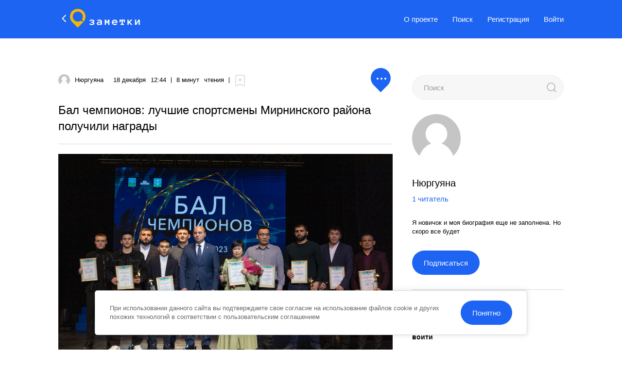

--- FILE ---
content_type: text/html; charset=UTF-8
request_url: https://zmtk.ru/yanasaxa23/bal-chempionov-luchshie-sportsmeny-mirninskogo-rajona-poluchili-nagrady/
body_size: 42332
content:
<!doctype html>
<html lang="ru-RU" prefix="og: http://ogp.me/ns#"  >
  <head>
    <meta charset="UTF-8">
    <meta http-equiv="x-ua-compatible" content="ie=edge">
    <meta name="viewport" content="width=device-width, initial-scale=1">
    <meta name="format-detection" content="telephone=no">    <meta http-equiv="x-rim-auto-match" content="none">    <!-- Manifest added by SuperPWA - Progressive Web Apps Plugin For WordPress -->
<link rel="manifest" href="/superpwa-manifest-nginx.json">
<meta name="theme-color" content="#1d64f2">
<!-- / SuperPWA.com -->
<title>Бал чемпионов: лучшие спортсмены Мирнинского района получили награды &#8212; Заметки</title>
<meta name='robots' content='max-image-preview:large' />
<link rel="alternate" type="application/rss+xml" title="Заметки &raquo; Лента" href="https://zmtk.ru/feed/" />
<link rel="alternate" type="application/rss+xml" title="Заметки &raquo; Лента комментариев" href="https://zmtk.ru/comments/feed/" />
    <meta name="description" content="15 декабря в УТКЦ «Якутск» состоялся долгожданный «Бал чемпионов», который не проводили из-за пандемии несколько лет. В текущем году все физкультурно-оздоровительные и спортивно-массовые мероприятия в республике проходят в рамках 100-летия физкультурного движения в Якутии. Александр Басыров в своем поздравлении сказал о том, что Мирнинский район гордится каждым своим спортсменом. &#8212; Благодаря партнерским отношениям с АК">
    <meta property="og:description" content="15 декабря в УТКЦ «Якутск» состоялся долгожданный «Бал чемпионов», который не проводили из-за пандемии несколько лет. В текущем году все физкультурно-оздоровительные и спортивно-массовые мероприятия в республике проходят в рамках 100-летия физкультурного движения в Якутии. Александр Басыров в своем поздравлении сказал о том, что Мирнинский район гордится каждым своим спортсменом. &#8212; Благодаря партнерским отношениям с АК">
    <meta name="twitter:description" content="15 декабря в УТКЦ «Якутск» состоялся долгожданный «Бал чемпионов», который не проводили из-за пандемии несколько лет. В текущем году все физкультурно-оздоровительные и спортивно-массовые мероприятия в республике проходят в рамках 100-летия физкультурного движения в Якутии. Александр Басыров в своем поздравлении сказал о том, что Мирнинский район гордится каждым своим спортсменом. &#8212; Благодаря партнерским отношениям с АК">
    <meta property="og:type" content="article">
    <meta property="article:publisher" content=""> <!-- https://www.facebook.com/ -->
    <meta property="article:published_time" content="2023-12-18T12:44:24+09:00">
    <base href="https://zmtk.ru/yanasaxa23/bal-chempionov-luchshie-sportsmeny-mirninskogo-rajona-poluchili-nagrady/">
    <meta name="robots" content="index,follow,noodp">
    <meta name="googlebot" content="index,follow">
    <link rel="canonical" href="https://zmtk.ru/yanasaxa23/bal-chempionov-luchshie-sportsmeny-mirninskogo-rajona-poluchili-nagrady/">
    <meta property="og:url" content="https://zmtk.ru/yanasaxa23/bal-chempionov-luchshie-sportsmeny-mirninskogo-rajona-poluchili-nagrady/">

    <meta property="og:title" content="Бал чемпионов: лучшие спортсмены Мирнинского района получили награды &#8212; Заметки">
    <meta property="og:site_name" content="Заметки">
    <meta property="og:locale" content="ru_RU">

    <meta name="twitter:card" content="summary_large_image"> 
    <meta name="twitter:site" content=""> <!-- twitter -->
    <meta name="twitter:creator" content=""> <!-- twitter -->
    <meta name="twitter:url" content="https://zmtk.ru/yanasaxa23/bal-chempionov-luchshie-sportsmeny-mirninskogo-rajona-poluchili-nagrady/">
    <meta name="twitter:title" content="Бал чемпионов: лучшие спортсмены Мирнинского района получили награды &#8212; Заметки">
    <link rel="image_src" href="https://zmtk.ru/wp-content/uploads/2023/12/photo_1225412425.png">
    <meta name="thumbnail" content="https://zmtk.ru/wp-content/uploads/2023/12/photo_1225412425.png">
    <meta property="og:image" content="https://zmtk.ru/wp-content/uploads/2023/12/photo_1225412425.png">
    <meta property="og:image:width" content="688">
    <meta property="og:image:height" content="411">
    <meta name="twitter:image:src" content="https://zmtk.ru/wp-content/uploads/2023/12/photo_1225412425.png">
    <meta name="twitter:image:width" content="688">
    <meta name="twitter:image:height" content="411">
    <link rel="apple-touch-icon" sizes="57x57" href="https://zmtk.ru/wp-content/themes/sovetit/assets/img/favicon/apple-icon-57x57.png">
    <link rel="apple-touch-icon" sizes="60x60" href="https://zmtk.ru/wp-content/themes/sovetit/assets/img/favicon/apple-icon-60x60.png">
    <link rel="apple-touch-icon" sizes="72x72" href="https://zmtk.ru/wp-content/themes/sovetit/assets/img/favicon/apple-icon-72x72.png">
    <link rel="apple-touch-icon" sizes="76x76" href="https://zmtk.ru/wp-content/themes/sovetit/assets/img/favicon/apple-icon-76x76.png">
    <link rel="apple-touch-icon" sizes="114x114" href="https://zmtk.ru/wp-content/themes/sovetit/assets/img/favicon/apple-icon-114x114.png">
    <link rel="apple-touch-icon" sizes="120x120" href="https://zmtk.ru/wp-content/themes/sovetit/assets/img/favicon/apple-icon-120x120.png">
    <link rel="apple-touch-icon" sizes="144x144" href="https://zmtk.ru/wp-content/themes/sovetit/assets/img/favicon/apple-icon-144x144.png">
    <link rel="apple-touch-icon" sizes="152x152" href="https://zmtk.ru/wp-content/themes/sovetit/assets/img/favicon/apple-icon-152x152.png">
    <link rel="apple-touch-icon" sizes="180x180" href="https://zmtk.ru/wp-content/themes/sovetit/assets/img/favicon/apple-icon-180x180.png">
    <link rel="icon" type="image/png" sizes="192x192"  href="https://zmtk.ru/wp-content/themes/sovetit/assets/img/favicon/android-icon-192x192.png">
    <link rel="icon" type="image/png" sizes="32x32" href="https://zmtk.ru/wp-content/themes/sovetit/assets/img/favicon/favicon-32x32.png">
    <link rel="icon" type="image/png" sizes="96x96" href="https://zmtk.ru/wp-content/themes/sovetit/assets/img/favicon/favicon-96x96.png">
    <link rel="icon" type="image/png" sizes="16x16" href="https://zmtk.ru/wp-content/themes/sovetit/assets/img/favicon/favicon-16x16.png">
    <link rel="icon" type="image/x-icon" href="https://zmtk.ru/wp-content/themes/sovetit/assets/img/favicon/favicon.ico">
    <link rel="manifest" href="https://zmtk.ru/wp-content/themes/sovetit/assets/img/favicon/manifest.json">
    <meta name="msapplication-config" content="https://zmtk.ru/wp-content/themes/sovetit/assets/img/favicon/browserconfig.xml">
    <meta name="msapplication-TileColor" content="#ffffff">
    <meta name="msapplication-TileImage" content="https://zmtk.ru/wp-content/themes/sovetit/assets/img/favicon/ms-icon-144x144.png">
    <meta name="theme-color" content="#ffffff">
    <!-- Yandex.RTB 2.16.1 -->
    <script>window.yaContextCb=window.yaContextCb||[]</script>
    <script src="https://yandex.ru/ads/system/context.js" async></script>
<link rel="alternate" type="application/rss+xml" title="Заметки &raquo; Лента комментариев к &laquo;Бал чемпионов: лучшие спортсмены Мирнинского района получили награды&raquo;" href="https://zmtk.ru/yanasaxa23/bal-chempionov-luchshie-sportsmeny-mirninskogo-rajona-poluchili-nagrady/feed/" />
<style id='wp-img-auto-sizes-contain-inline-css'>
img:is([sizes=auto i],[sizes^="auto," i]){contain-intrinsic-size:3000px 1500px}
/*# sourceURL=wp-img-auto-sizes-contain-inline-css */
</style>
<style id='classic-theme-styles-inline-css'>
/*! This file is auto-generated */
.wp-block-button__link{color:#fff;background-color:#32373c;border-radius:9999px;box-shadow:none;text-decoration:none;padding:calc(.667em + 2px) calc(1.333em + 2px);font-size:1.125em}.wp-block-file__button{background:#32373c;color:#fff;text-decoration:none}
/*# sourceURL=/wp-includes/css/classic-themes.min.css */
</style>
<link rel='stylesheet' id='sv_podcasts-main-css' href='https://zmtk.ru/wp-content/plugins/sv-podcasts/assets/css/main.min.css?ver=1677563702' media='all' />
<link rel='stylesheet' id='sv_podcasts-popup-podcasts-css' href='https://zmtk.ru/wp-content/plugins/sv-podcasts/assets/css/popup-new-function-podcasts.css?ver=1677563703' media='all' />
<link rel='stylesheet' id='sv_polling_voting-square-css' href='https://zmtk.ru/wp-content/plugins/sv-polling-voting/assets/css/square.css?ver=1670889888' media='all' />
<link rel='stylesheet' id='sovetit-style-css' href='https://zmtk.ru/wp-content/themes/sovetit/style.css?ver=2.16.1' media='all' />
<link rel='stylesheet' id='sovetit-style-main-css' href='https://zmtk.ru/wp-content/themes/sovetit/assets/css/style.css?ver=1.0.6' media='all' />
<link rel='stylesheet' id='theme-grid-css' href='https://zmtk.ru/wp-content/themes/sovetit/assets/css/theme-grid.css?ver=1.0.1' media='all' />
<link rel='stylesheet' id='theme-header-css' href='https://zmtk.ru/wp-content/themes/sovetit/assets/css/theme-header.css?ver=1.0.1' media='all' />
<link rel='stylesheet' id='theme-nav-css' href='https://zmtk.ru/wp-content/themes/sovetit/assets/css/theme-nav.css?ver=1.0.2' media='all' />
<link rel='stylesheet' id='theme-style-css' href='https://zmtk.ru/wp-content/themes/sovetit/assets/css/theme-style.css?ver=1.1.0' media='all' />
<link rel='stylesheet' id='theme-news-css' href='https://zmtk.ru/wp-content/themes/sovetit/assets/css/theme-news.css?ver=1.0.4' media='all' />
<link rel='stylesheet' id='sovetit-style-swiper-css' href='https://zmtk.ru/wp-content/themes/sovetit/assets/css/swiper-bundle.min.css?ver=8.0.5' media='all' />
<link rel='stylesheet' id='sovetit-style-media-css' href='https://zmtk.ru/wp-content/themes/sovetit/assets/css/media.css?ver=1.0.4' media='all' />
<link rel='stylesheet' id='sovetit-style-custom_scroll-bar-css' href='https://zmtk.ru/wp-content/themes/sovetit/assets/css/jquery.mCustomScrollbar.min.css?ver=3.1.13' media='all' />
<link rel='stylesheet' id='sovetit-new-editor-slick-css' href='https://zmtk.ru/wp-content/themes/sovetit/assets/js/slick/sld.css?ver=1742815487' media='all' />
<link rel='stylesheet' id='bvi-styles-css' href='https://zmtk.ru/wp-content/plugins/button-visually-impaired/assets/css/bvi.min.css?ver=2.3.0' media='all' />
<style id='bvi-styles-inline-css'>

			.bvi-widget,
			.bvi-shortcode a,
			.bvi-widget a, 
			.bvi-shortcode {
				color: #9b9b9b;
				background-color: #ffffff;
			}
			.bvi-widget .bvi-svg-eye,
			.bvi-shortcode .bvi-svg-eye {
			    display: inline-block;
                overflow: visible;
                width: 1.125em;
                height: 1em;
                font-size: 2em;
                vertical-align: middle;
			}
			.bvi-widget,
			.bvi-shortcode {
			    -webkit-transition: background-color .2s ease-out;
			    transition: background-color .2s ease-out;
			    cursor: pointer;
			    border-radius: 2px;
			    display: inline-block;
			    padding: 5px 10px;
			    vertical-align: middle;
			    text-decoration: none;
			}
/*# sourceURL=bvi-styles-inline-css */
</style>
<script src="https://zmtk.ru/wp-content/themes/sovetit/assets/js/jquery.min.js?ver=2.2.4" id="jquery-js"></script>
<script src="https://zmtk.ru/wp-content/themes/sovetit/assets/js/vk-login-lib.js?ver=6.9" id="vk-login-lib-js"></script>
<script src="https://zmtk.ru/wp-content/themes/sovetit/assets/js/vk-login-action.js?ver=6.9" id="vk-login-action-js"></script>
<script src="https://zmtk.ru/wp-content/themes/sovetit/assets/js/mail-login-lib.js?ver=6.9" id="mail-login-lib-js"></script>
<script id="mail-login-action-js-extra">
var myajax = {"url":"https://zmtk.ru/wp-admin/admin-ajax.php","nonce":"924b150a28"};
//# sourceURL=mail-login-action-js-extra
</script>
<script src="https://zmtk.ru/wp-content/themes/sovetit/assets/js/mail-integration-action.js?ver=6.9" id="mail-login-action-js"></script>
<script src="https://zmtk.ru/wp-content/themes/sovetit/assets/js/swiper-bundle.min.js?ver=8.0.5" id="sovetit-swiper-js"></script>
<script src="https://zmtk.ru/wp-content/themes/sovetit/assets/js/theme-scripts.js?ver=1.0.2" id="theme-scripts-js"></script>
<script src="https://zmtk.ru/wp-content/themes/sovetit/assets/js/slick/slick.js?ver=1742815487" id="sovetit-new-editor-slick-js"></script>
<script src="https://zmtk.ru/wp-content/themes/sovetit/assets/js/tribute.js?ver=1.1.1" id="theme-tribute-js"></script>
<script src="https://zmtk.ru/wp-content/themes/sovetit/assets/js/theme-mention.js?ver=1.0.4" id="theme-mention-js"></script>
<script src="https://zmtk.ru/wp-content/plugins/wt_geotargeting_pro/js/cookie.js?ver=0.2.0" id="wt-cookie-js"></script>
<script src="https://zmtk.ru/wp-content/plugins/wt_geotargeting_pro/js/wt-location.js?ver=1" id="wt-location-js"></script>
<link rel="https://api.w.org/" href="https://zmtk.ru/wp-json/" /><link rel="alternate" title="JSON" type="application/json" href="https://zmtk.ru/wp-json/wp/v2/posts/32480" /><link rel="EditURI" type="application/rsd+xml" title="RSD" href="https://zmtk.ru/xmlrpc.php?rsd" />
<link rel="canonical" href="https://zmtk.ru/yanasaxa23/bal-chempionov-luchshie-sportsmeny-mirninskogo-rajona-poluchili-nagrady/" />
<link rel='shortlink' href='https://zmtk.ru/?p=32480' />
<link rel="icon" href="https://zmtk.ru/wp-content/uploads/2023/05/cropped-favicon-512-512-new-32x32.png" sizes="32x32" />
<link rel="icon" href="https://zmtk.ru/wp-content/uploads/2023/05/cropped-favicon-512-512-new-192x192.png" sizes="192x192" />
<link rel="apple-touch-icon" href="https://zmtk.ru/wp-content/uploads/2023/05/cropped-favicon-512-512-new-180x180.png" />
<meta name="msapplication-TileImage" content="https://zmtk.ru/wp-content/uploads/2023/05/cropped-favicon-512-512-new-270x270.png" />
  </head>
  <body class="wp-singular post-template-default single single-post postid-32480 single-format-standard wp-theme-sovetit" >
        <div class="popup__body">
<header id="header-home" class="header-home ">
  <div class="header-home__nav header-home__blue">
    <div class="container">
      <div class="header-home__row">
        
        
        <div class="header-home__row_frame">
          
          <a href="/" class="history-back">
            <svg width="24" height="24" viewBox="0 0 24 24" fill="none" xmlns="http://www.w3.org/2000/svg">
              <path d="M15.52 19L8.52002 12L15.52 5" stroke="#ffffff" stroke-width="2" stroke-linejoin="round"/>
            </svg>
          </a>
          <a href="/" class="header-home__logo ">
            <span><svg width="50" height="60" viewBox="0 0 50 60" fill="none" xmlns="http://www.w3.org/2000/svg">
<path d="M34.439 37.8546C31.1873 40.1765 27.1831 41.2152 23.2039 40.769C19.2247 40.3228 15.5543 38.4236 12.9054 35.44C10.2564 32.4565 8.81789 28.6015 8.86908 24.6235C8.92028 20.6455 10.4575 16.8283 13.1824 13.9131C15.9073 10.9978 19.6253 9.19239 23.6147 8.84741C27.6041 8.50243 31.5803 9.64246 34.7712 12.0462C37.9621 14.4499 40.1401 17.9458 40.8823 21.8552C41.6246 25.7646 40.8781 29.8085 38.7879 33.2018C39.5384 36.3224 41.4321 39.0533 44.0996 40.8619C47.2324 37.1768 49.2173 32.6652 49.8118 27.878C50.4064 23.0907 49.5849 18.2351 47.4477 13.904C45.3105 9.5729 41.9501 5.9538 37.7768 3.48862C33.6035 1.02344 28.798 -0.181117 23.947 0.0220461C19.096 0.225209 14.4096 1.8273 10.46 4.63267C6.51032 7.43804 3.46842 11.3253 1.70573 15.8197C-0.0569582 20.3141 -0.464159 25.2212 0.53386 29.9418C1.53188 34.6623 3.89192 38.992 7.32578 42.402L25.0069 60L42.688 42.4345C43.1368 41.9887 43.5611 41.5266 43.969 41.0484H43.8303C40.4188 41.1168 37.0927 39.9856 34.439 37.8546V37.8546Z" fill="#1D64F2"/>
</svg></span>
            <span><svg width="212" height="25" viewBox="0 0 212 25" fill="none" xmlns="http://www.w3.org/2000/svg">
<path d="M22.1384 7.38044C22.1035 8.50222 21.6542 9.57135 20.8772 10.3817C19.9279 11.392 18.6511 12.0335 17.2735 12.1924C18.6283 12.4144 19.8767 13.0627 20.8371 14.0431C21.6868 14.8737 22.1727 16.0067 22.1885 17.1944C22.2002 18.2198 21.9 19.2245 21.3276 20.0756C20.7111 20.9655 19.9041 21.707 18.9652 22.2465C17.8644 22.8766 16.6723 23.3322 15.4317 23.597C13.9754 23.9158 12.4879 24.0702 10.9972 24.0572C8.83467 24.1333 6.68182 23.7337 4.69082 22.8867C3.03952 22.1117 1.64863 20.8745 0.686783 19.3253L4.5607 16.7142C5.10785 17.6653 5.96197 18.4025 6.98315 18.8051C8.27304 19.3673 9.67047 19.6405 11.0773 19.6054C12.5945 19.6617 14.1072 19.4063 15.5218 18.8551C16.6429 18.3449 17.2135 17.6646 17.2135 16.7943C17.2135 16.184 16.793 15.6138 15.9622 15.0936C14.8088 14.4858 13.5096 14.2088 12.2084 14.2932H8.65483V9.84143H12.1584C13.442 9.91558 14.7258 9.69664 15.9122 9.20119C16.743 8.77101 17.1634 8.28079 17.1634 7.74057C17.1634 6.94025 16.6329 6.30999 15.5718 5.82979C14.2162 5.30949 12.7685 5.07121 11.3175 5.12953C8.2878 5.12953 6.16566 6.07992 4.9511 7.98069L1.32743 5.45965C2.24942 3.91763 3.59363 2.67144 5.20135 1.86819C7.10583 1.01343 9.18098 0.606175 11.2675 0.677706C12.7158 0.663063 14.1608 0.820907 15.5718 1.1479C16.7706 1.41619 17.9239 1.85768 18.9953 2.45843C19.9082 2.9775 20.6891 3.69982 21.2776 4.5693C21.8485 5.39483 22.1493 6.37697 22.1384 7.38044Z" fill="white"/>
<path d="M32.3387 17.1444C32.3133 15.9178 32.6817 14.7152 33.3898 13.713C34.1219 12.7016 35.0688 11.8647 36.1626 11.262C37.3862 10.5689 38.7099 10.0694 40.0866 9.78141C41.5695 9.45703 43.083 9.29269 44.6011 9.29122C45.442 9.29122 46.1727 9.29121 46.7833 9.34123C47.3939 9.39125 48.0046 9.42125 48.6252 9.49128V8.60094C48.6531 8.08487 48.5425 7.57073 48.3049 7.11168C48.0673 6.65264 47.7114 6.26534 47.2738 5.98986C46.1907 5.37335 44.9555 5.07514 43.7102 5.12952C42.3269 5.1371 40.9505 5.32543 39.6161 5.68975C38.2356 6.06273 36.9097 6.61427 35.6721 7.3304L33.6701 3.45883C35.1577 2.6022 36.7443 1.93029 38.3949 1.45802C40.1263 0.963059 41.9194 0.717175 43.7202 0.727744C44.9268 0.722916 46.1296 0.860596 47.3038 1.13791C48.4323 1.38497 49.5049 1.83954 50.467 2.47845C51.3967 3.09548 52.1654 3.92549 52.7093 4.89942C53.2956 6.04298 53.5815 7.31668 53.5401 8.60094V23.557H48.6352V20.2657C47.7875 21.5321 46.5818 22.5177 45.1717 23.0968C43.6199 23.7765 41.9409 24.1176 40.2467 24.0972C39.206 24.1068 38.1698 23.9584 37.1736 23.657C36.2563 23.3915 35.4041 22.9384 34.6711 22.3265C33.9608 21.7218 33.3847 20.9756 32.9794 20.1356C32.5411 19.2002 32.3219 18.1772 32.3387 17.1444ZM41.508 19.6554C42.4345 19.6628 43.3576 19.5416 44.2508 19.2953C45.0517 19.0797 45.8147 18.7423 46.513 18.2949C47.1404 17.8886 47.6702 17.3489 48.0646 16.7142C48.4245 16.1082 48.6179 15.418 48.6252 14.7134V13.8731C47.8967 13.7533 47.1609 13.6831 46.423 13.663H44.6011C42.7167 13.5702 40.8362 13.9125 39.1056 14.6634C37.8643 15.2936 37.2437 16.084 37.2437 17.0243C37.2437 18.7784 38.6651 19.6554 41.508 19.6554Z" fill="white"/>
<path d="M85.2621 23.557H80.3071V8.46084L77.1639 16.4641H73.3301L70.247 8.46084V23.557H65.292V1.25793H71.1779L75.252 11.352L79.3261 1.25793H85.2621V23.557Z" fill="white"/>
<path d="M100.347 14.3032C100.572 15.8096 101.355 17.1769 102.54 18.1347C103.944 19.2114 105.687 19.7508 107.455 19.6553C108.892 19.6882 110.322 19.4331 111.659 18.905C112.802 18.4355 113.848 17.7569 114.742 16.9042L117.274 20.3957C116.011 21.7203 114.449 22.7251 112.72 23.3268C111.017 23.8614 109.24 24.1247 107.455 24.1072C105.813 24.1258 104.183 23.8339 102.65 23.2468C101.215 22.7101 99.9019 21.894 98.7858 20.8458C97.6961 19.8085 96.8308 18.559 96.2432 17.1744C95.6068 15.6755 95.2897 14.0605 95.3123 12.4324C95.299 10.8322 95.5877 9.24387 96.1631 7.75052C96.7067 6.36482 97.5237 5.10261 98.5655 4.03902C99.6153 2.97959 100.873 2.14852 102.259 1.59803C105.382 0.420543 108.829 0.438346 111.939 1.64804C113.383 2.24134 114.674 3.15469 115.713 4.31913C116.805 5.56727 117.638 7.0191 118.165 8.59086C118.78 10.4315 119.078 12.363 119.046 14.3032H100.347ZM113.441 9.94141C113.324 9.24398 113.068 8.57746 112.686 7.98239C112.303 7.38733 111.804 6.87618 111.218 6.48002C109.994 5.61237 108.525 5.15685 107.024 5.17947C105.518 5.16153 104.044 5.61642 102.81 6.48002C102.22 6.87498 101.716 7.38531 101.329 7.98023C100.942 8.57515 100.68 9.24231 100.558 9.94141H113.441Z" fill="white"/>
<path d="M149.777 12.6025H145.313V5.71974H141.098V19.1152H146.104V23.567H131.209V19.1152H136.143V5.71974H131.919V12.6125H127.515V1.25793H149.817L149.777 12.6025Z" fill="white"/>
<path d="M181.429 23.557H175.013L167.535 14.5533L165.293 16.8543V23.577H160.288V1.25793H165.293V10.7218L174.222 1.26792H181.019L170.728 11.5121L181.429 23.557Z" fill="white"/>
<path d="M191.98 1.25793H196.985V16.5941L205.784 1.25793H212V23.557H206.995V7.33037L197.726 23.557H191.98V1.25793Z" fill="white"/>
</svg></span>
          </a>
        </div>
        
        
        <div class="nav nav__menu nav__menu--blue"> <!--   -->
          <nav class="header-home__menu"><ul id="header-home-menu" class="menu"><li id="menu-item-281" class="menu-item menu-item-type-post_type menu-item-object-page menu-item-281"><a href="https://zmtk.ru/about/">О проекте</a></li>
<li id="menu-item-305" class="menu-item menu-item-type-custom menu-item-object-custom menu-item-305"><a href="/?s">Поиск</a></li>
</ul></nav>          <nav class="header-home__menu">
            <ul class="menu">
              <li class="menu-item">
                <a href="/registration/">Регистрация</a>
              </li>
              <li class="menu-item">
                <a href="/account/login/">Войти</a>
              </li>
            </ul>
          </nav>
				</div>

		    
        <div class="burger burger--page burger--open">
<svg width="24" height="24" viewBox="0 0 24 24" fill="none" xmlns="http://www.w3.org/2000/svg">
<path d="M3 12H21" stroke="black" stroke-width="2" stroke-linecap="round" stroke-linejoin="round"/>
<path d="M3 6H21" stroke="black" stroke-width="2" stroke-linecap="round" stroke-linejoin="round"/>
<path d="M3 18H21" stroke="black" stroke-width="2" stroke-linecap="round" stroke-linejoin="round"/>
</svg>        </div>

      </div>
    </div>
  </div>
</header>
	<div class="container mobile_bvi">
		<div class="sv-sidebar-render__bvi"><div class="bvi-shortcode"><a href="#" class="bvi-open"><svg aria-hidden="true" focusable="false" role="img" xmlns="http://www.w3.org/2000/svg" viewBox="0 0 576 512" class="bvi-svg-eye"><path fill="currentColor" d="M572.52 241.4C518.29 135.59 410.93 64 288 64S57.68 135.64 3.48 241.41a32.35 32.35 0 0 0 0 29.19C57.71 376.41 165.07 448 288 448s230.32-71.64 284.52-177.41a32.35 32.35 0 0 0 0-29.19zM288 400a144 144 0 1 1 144-144 143.93 143.93 0 0 1-144 144zm0-240a95.31 95.31 0 0 0-25.31 3.79 47.85 47.85 0 0 1-66.9 66.9A95.78 95.78 0 1 0 288 160z" class="bvi-svg-eye"></path></svg>&ensp;Версия для слабовидящих</a></div></div>	</div>
<section id="page-all" class="page-all">
	<div class="container container--user">
		<div class="user-content__wrapper">
			<div class="user-content__left">
				<div class="page-all__content">
                        <div class="page-all__header">

                            <div class="page-all__info">
                                <div class="publication-item__author">
                                    <a href="https://zmtk.ru/yanasaxa23/" class="publication-item__author--link">
                                        <img
                                                src="https://zmtk.ru/wp-content/themes/sovetit/assets/img/avatar-default.png"
                                                alt="Нюргуяна"
                                        >
                                        <span>Нюргуяна</span>
                                    </a>
                                                                    </div>
                                <div class="publication-item__footer--item">
                                    <span>18 декабря</span>
                                    <span>12:44</span>
                                </div>
                                <div class="publication-item__footer--item">
                                    <span>8 минут</span>
                                    <span>чтения</span>
                                </div>

                                <div class="page-all__info--bookmark">
                                                                                                                <a href="https://zmtk.ru/account/login/" class="publication-item__bookmarks popup__open login">
                                            <!-- <span role="tooltip" class="tool-type tool-type--right" id="tool-type-32480">Добавить в закладки</span> -->
                                            <svg width="24" height="24" viewBox="0 0 24 24" fill="none" xmlns="http://www.w3.org/2000/svg">
<path d="M19 1H5C3.89543 1 3 1.89543 3 3V20.6878C3 22.1927 4.59944 23.1585 5.93125 22.4577L11.2902 19.6381C11.5745 19.4886 11.9132 19.4847 12.2009 19.6276L18.11 22.5639C19.4395 23.2246 21 22.2575 21 20.7729V3C21 1.89543 20.1046 1 19 1Z" stroke="#D6D6D6" stroke-width="1.5"/>
<path d="M12 7V14" stroke="#D6D6D6" stroke-width="1.5" stroke-linecap="round"/>
<path d="M8.5 10.5H16" stroke="#D6D6D6" stroke-width="1.5" stroke-linecap="round"/>
</svg>                                        </a>
                                                                    </div>
                            </div>

                            <div class="page-all__options">
                                                                
                                                                <a href="#" class="sv-complain-button options options__single-header" data-complain-id="top" rel="nofollow noopener">	<svg width="50" height="50" viewBox="0 0 50 50" fill="none" xmlns="http://www.w3.org/2000/svg">
<path d="M41.4206 33.6344C43.788 30.643 45.2905 27.0421 45.7551 23.2316C46.2416 19.2423 45.5695 15.1959 43.8209 11.5867C42.0723 7.97742 39.3228 4.9615 35.9083 2.90718C32.4938 0.852869 28.562 -0.150931 24.593 0.0183717C20.624 0.187675 16.7897 1.52275 13.5581 3.86056C10.3266 6.19837 7.8378 9.43774 6.3956 13.1831C4.9534 16.9285 4.62023 21.0177 5.43679 24.9515C6.25335 28.8852 8.18429 32.4933 10.9938 35.335L25.4602 50L38.7102 36.5929C39.7216 35.7136 40.6317 34.7208 41.4206 33.6344Z" fill="#1D64F2"/>
<circle cx="35" cy="22" r="2" transform="rotate(90 35 22)" fill="white"/>
<circle cx="27" cy="22" r="2" transform="rotate(90 27 22)" fill="white"/>
<circle cx="19" cy="22" r="2" transform="rotate(90 19 22)" fill="white"/>
</svg></a><div id="complain-top" class="complain" style="display:none">	<div class="complain__wrapper">		<div class="complain__span" style="display:none">			<a href="https://zmtk.ru/account/login/" class="complain__span--item popup__open login">				<span>Спам</span>				<span><svg width="16" height="17" viewBox="0 0 16 17" fill="none" xmlns="http://www.w3.org/2000/svg">
<path d="M13.6 1H2.4C1.76348 1 1.15303 1.23706 0.702944 1.65902C0.252856 2.08098 0 2.65328 0 3.25002V15.2501C2.6927e-05 15.3829 0.0376354 15.5132 0.108985 15.6279C0.180334 15.7426 0.282867 15.8374 0.406112 15.9028C0.529357 15.9682 0.668898 16.0017 0.810483 15.9999C0.952068 15.9982 1.09062 15.9613 1.212 15.8929L4.452 14.0704C4.82504 13.861 5.25162 13.7503 5.6864 13.7501H13.6C14.2365 13.7501 14.847 13.5131 15.2971 13.0911C15.7471 12.6691 16 12.0968 16 11.5001V3.25002C16 2.65328 15.7471 2.08098 15.2971 1.65902C14.847 1.23706 14.2365 1 13.6 1ZM14.4 11.5001C14.4 11.699 14.3157 11.8898 14.1657 12.0304C14.0157 12.1711 13.8122 12.2501 13.6 12.2501H5.6864C4.96125 12.2501 4.24975 12.435 3.628 12.7849L1.6 13.9249V3.25002C1.6 3.05111 1.68429 2.86034 1.83431 2.71969C1.98434 2.57903 2.18783 2.50001 2.4 2.50001H13.6C13.8122 2.50001 14.0157 2.57903 14.1657 2.71969C14.3157 2.86034 14.4 3.05111 14.4 3.25002V11.5001Z" fill="#9B9B9B"/>
<path d="M10.4714 5.02869C10.3464 4.90371 10.1768 4.8335 10.0001 4.8335C9.82328 4.8335 9.65374 4.90371 9.52872 5.02869L8.00005 6.55735L6.47139 5.02869C6.34565 4.90725 6.17725 4.84005 6.00245 4.84157C5.82766 4.84309 5.66045 4.9132 5.53684 5.03681C5.41324 5.16041 5.34312 5.32762 5.3416 5.50242C5.34009 5.67722 5.40728 5.84562 5.52872 5.97135L7.05739 7.50002L5.52872 9.02869C5.46505 9.09019 5.41426 9.16375 5.37932 9.24508C5.34438 9.32642 5.32599 9.4139 5.32522 9.50242C5.32445 9.59094 5.34132 9.67873 5.37484 9.76066C5.40836 9.84259 5.45786 9.91702 5.52046 9.97962C5.58305 10.0422 5.65749 10.0917 5.73942 10.1252C5.82135 10.1588 5.90914 10.1756 5.99765 10.1749C6.08617 10.1741 6.17365 10.1557 6.25499 10.1208C6.33633 10.0858 6.40989 10.035 6.47139 9.97135L8.00005 8.44269L9.52872 9.97135C9.65446 10.0928 9.82286 10.16 9.99765 10.1585C10.1725 10.157 10.3397 10.0868 10.4633 9.96323C10.5869 9.83963 10.657 9.67242 10.6585 9.49762C10.66 9.32282 10.5928 9.15442 10.4714 9.02869L8.94272 7.50002L10.4714 5.97135C10.5964 5.84634 10.6666 5.6768 10.6666 5.50002C10.6666 5.32324 10.5964 5.15371 10.4714 5.02869Z" fill="#9B9B9B"/>
</svg></span>			</a>			<a href="https://zmtk.ru/account/login/" class="complain__span--item popup__open login">				<span>Насилие</span>				<span><svg width="16" height="17" viewBox="0 0 16 17" fill="none" xmlns="http://www.w3.org/2000/svg">
<g clip-path="url(#clip0_4778_24746)">
<path d="M14.0456 2H1.95421C1.43609 2.00066 0.939372 2.21213 0.57302 2.58803C0.206668 2.96392 0.000594064 3.47355 0 4.00512V5.13253C0.000531716 5.2886 0.0493782 5.44047 0.139491 5.56621C0.229605 5.69195 0.356325 5.78507 0.501368 5.83213V7.55165C0.501368 7.64074 0.53586 7.72617 0.597257 7.78916C0.658654 7.85215 0.741926 7.88754 0.828754 7.88754C0.85661 7.88751 0.884139 7.89369 0.909441 7.90565C0.934743 7.91761 0.957214 7.93505 0.975303 7.95679C0.993392 7.97852 1.00667 8.00402 1.01421 8.03153C1.02176 8.05904 1.0234 8.08791 1.01901 8.11613L0.25031 13.2269C0.217368 13.4462 0.231053 13.6703 0.290427 13.8837C0.349801 14.097 0.453458 14.2947 0.59429 14.4631C0.735121 14.6316 0.909794 14.7667 1.10633 14.8594C1.30286 14.9521 1.51661 15 1.7329 15H3.59993C3.9584 15.0015 4.30541 14.8706 4.57748 14.6311C4.84956 14.3917 5.02851 14.0597 5.08159 13.696L5.55452 10.5537H8.30625C8.62646 10.5533 8.93346 10.4227 9.15989 10.1904C9.38631 9.95805 9.51367 9.64308 9.51402 9.31456V7.88754H14.0613C14.4424 7.88708 14.8078 7.73155 15.0772 7.45506C15.3467 7.17857 15.4982 6.80371 15.4986 6.41273V5.83213C15.6437 5.78507 15.7704 5.69195 15.8605 5.56621C15.9506 5.44047 15.9995 5.2886 16 5.13253V4.00512C15.9994 3.47352 15.7933 2.96386 15.4269 2.58796C15.0605 2.21206 14.5638 2.00061 14.0456 2ZM0.654772 4.00512C0.655118 3.65164 0.792129 3.31273 1.03574 3.06276C1.27935 2.81279 1.60967 2.67217 1.95421 2.67176H14.0456C14.3902 2.67212 14.7205 2.81271 14.9642 3.06269C15.2078 3.31266 15.3449 3.6516 15.3452 4.00512V5.13253C15.3452 5.15011 15.3383 5.16696 15.3262 5.17937C15.3141 5.19178 15.2976 5.19875 15.2805 5.19875H0.719501C0.702366 5.19875 0.68593 5.19178 0.673796 5.17937C0.661663 5.16696 0.654821 5.15011 0.654772 5.13253V4.00512ZM8.85925 9.31532C8.8589 9.46562 8.8005 9.60964 8.69685 9.71584C8.59319 9.82204 8.45274 9.88176 8.30625 9.88191H5.65554L5.93036 8.05413C5.9372 8.00741 5.96021 7.96478 5.99518 7.93404C6.03016 7.9033 6.07475 7.88652 6.12081 7.88677H6.4061V8.44721C6.40645 8.70868 6.50785 8.95933 6.68808 9.1442C6.8683 9.32907 7.11264 9.43306 7.36749 9.43336H7.86568C7.95251 9.43336 8.03578 9.39797 8.09718 9.33498C8.15857 9.27199 8.19306 9.18656 8.19306 9.09748C8.19306 9.0084 8.15857 8.92297 8.09718 8.85998C8.03578 8.79699 7.95251 8.7616 7.86568 8.7616H7.36749C7.28622 8.76155 7.20828 8.72841 7.1508 8.66947C7.09331 8.61053 7.06097 8.53059 7.06087 8.44721V7.88677H8.85925V9.31532ZM14.8439 6.41273C14.8437 6.62561 14.7612 6.82972 14.6145 6.98027C14.4677 7.13082 14.2688 7.21552 14.0613 7.21577H6.12081C5.91818 7.21478 5.722 7.28872 5.56818 7.42404C5.41436 7.55936 5.31321 7.747 5.28326 7.9526L4.43505 13.5935C4.40519 13.7985 4.30433 13.9856 4.15096 14.1205C3.99759 14.2555 3.80197 14.3292 3.59993 14.3282H1.7329C1.61113 14.3282 1.4908 14.3012 1.38016 14.2491C1.26951 14.1969 1.17116 14.1208 1.09185 14.026C1.01253 13.9313 0.954126 13.82 0.920631 13.6999C0.887136 13.5798 0.879342 13.4537 0.897785 13.3302L1.66649 8.21843C1.69524 8.02665 1.66066 7.83051 1.56825 7.66121C1.47584 7.49191 1.33092 7.35917 1.15651 7.2841V5.87052H14.8442L14.8439 6.41273Z" fill="#9B9B9B" stroke="#9B9B9B" stroke-width="0.4"/>
</g>
<defs>
<clipPath id="clip0_4778_24746">
<rect width="16" height="16" fill="white" transform="translate(0 0.5)"/>
</clipPath>
</defs>
</svg></span>			</a>			<a href="https://zmtk.ru/account/login/" class="complain__span--item popup__open login">				<span>Авторские права</span>				<span><svg width="16" height="17" viewBox="0 0 16 17" fill="none" xmlns="http://www.w3.org/2000/svg">
<g clip-path="url(#clip0_4778_24723)">
<path d="M8 0.5C6.41775 0.5 4.87104 0.969192 3.55544 1.84824C2.23985 2.72729 1.21447 3.97672 0.608967 5.43853C0.00346629 6.90034 -0.15496 8.50887 0.153721 10.0607C0.462403 11.6126 1.22433 13.038 2.34315 14.1569C3.46197 15.2757 4.88743 16.0376 6.43928 16.3463C7.99113 16.655 9.59966 16.4965 11.0615 15.891C12.5233 15.2855 13.7727 14.2602 14.6518 12.9446C15.5308 11.629 16 10.0823 16 8.5C15.9977 6.37897 15.1541 4.34547 13.6543 2.84568C12.1545 1.34589 10.121 0.502294 8 0.5V0.5ZM8 15.1667C6.68146 15.1667 5.39253 14.7757 4.2962 14.0431C3.19987 13.3106 2.34539 12.2694 1.84081 11.0512C1.33622 9.83305 1.2042 8.49261 1.46144 7.1994C1.71867 5.90619 2.35361 4.71831 3.28596 3.78596C4.21831 2.85361 5.4062 2.21867 6.6994 1.96143C7.99261 1.7042 9.33305 1.83622 10.5512 2.3408C11.7694 2.84539 12.8106 3.69987 13.5431 4.7962C14.2757 5.89253 14.6667 7.18146 14.6667 8.5C14.6647 10.2675 13.9617 11.9621 12.7119 13.2119C11.4621 14.4617 9.76752 15.1647 8 15.1667Z" fill="#9B9B9B"/>
<path d="M10.3572 6.14259C10.4829 6.26403 10.6513 6.33122 10.8261 6.3297C11.0009 6.32818 11.1681 6.25807 11.2917 6.13447C11.4153 6.01086 11.4854 5.84365 11.4869 5.66885C11.4885 5.49406 11.4213 5.32566 11.2998 5.19992C10.6472 4.54732 9.81564 4.10291 8.91041 3.92289C8.00518 3.74286 7.06689 3.83531 6.2142 4.18853C5.3615 4.54175 4.6327 5.13989 4.11994 5.90731C3.60718 6.67473 3.3335 7.57696 3.3335 8.49992C3.3335 9.42288 3.60718 10.3251 4.11994 11.0925C4.6327 11.86 5.3615 12.4581 6.2142 12.8113C7.06689 13.1645 8.00518 13.257 8.91041 13.077C9.81564 12.8969 10.6472 12.4525 11.2998 11.7999C11.4213 11.6742 11.4885 11.5058 11.4869 11.331C11.4854 11.1562 11.4153 10.989 11.2917 10.8654C11.1681 10.7418 11.0009 10.6717 10.8261 10.6701C10.6513 10.6686 10.4829 10.7358 10.3572 10.8573C9.89095 11.3233 9.297 11.6407 8.65043 11.7693C8.00385 11.8978 7.33367 11.8318 6.72463 11.5794C6.1156 11.3271 5.59505 10.8999 5.22882 10.3517C4.86259 9.80359 4.66711 9.15915 4.66711 8.49992C4.66711 7.84069 4.86259 7.19626 5.22882 6.64811C5.59505 6.09997 6.1156 5.67272 6.72463 5.42041C7.33367 5.16809 8.00385 5.10203 8.65043 5.23057C9.297 5.35912 9.89095 5.6765 10.3572 6.14259Z" fill="#9B9B9B"/>
</g>
<defs>
<clipPath id="clip0_4778_24723">
<rect width="16" height="16" fill="white" transform="translate(0 0.5)"/>
</clipPath>
</defs>
</svg></span>			</a>			<a href="https://zmtk.ru/account/login/" class="complain__span--item popup__open login">				<span>Наркотики</span>				<span><svg width="16" height="17" viewBox="0 0 16 17" fill="none" xmlns="http://www.w3.org/2000/svg">
<g clip-path="url(#clip0_4778_24726)">
<path d="M14.7634 1.73633C13.9667 0.939087 12.9067 0.5 11.7794 0.5C10.652 0.5 9.59241 0.939087 8.79529 1.73633L5.01575 5.51575L1.23608 9.29565C0.439087 10.0929 0 11.1528 0 12.2799C0 13.407 0.439087 14.4669 1.23608 15.2637C2.03284 16.0609 3.09277 16.5 4.22009 16.5C5.34741 16.5 6.4071 16.0609 7.2041 15.2637L10.9838 11.4843L14.7634 7.70435C15.5604 6.9071 15.9994 5.84717 15.9994 4.72009C15.9994 3.59302 15.5604 2.53308 14.7634 1.73633ZM6.40845 14.468C5.82373 15.0526 5.04651 15.3748 4.22009 15.3748C3.39331 15.3748 2.61633 15.0527 2.03174 14.468C1.44714 13.8833 1.12537 13.1064 1.12537 12.28C1.12537 11.4536 1.44739 10.676 2.03174 10.0914L5.41357 6.70935L9.79028 11.0865L6.40845 14.468ZM13.9678 6.90869L10.5859 10.2908L6.20923 5.91357L9.59106 2.53198C10.1757 1.94739 10.9529 1.62524 11.7794 1.62524C12.6061 1.62524 13.3831 1.94727 13.9677 2.53198C14.5522 3.1167 14.874 3.89355 14.874 4.71997C14.874 5.54639 14.5521 6.32397 13.9678 6.90869Z" fill="#9B9B9B"/>
</g>
<defs>
<clipPath id="clip0_4778_24726">
<rect width="16" height="16" fill="white" transform="translate(0 0.5)"/>
</clipPath>
</defs>
</svg></span>			</a>			<a href="https://zmtk.ru/account/login/" class="complain__span--item popup__open login">				<span>Личные данные</span>				<span><svg width="16" height="17" viewBox="0 0 16 17" fill="none" xmlns="http://www.w3.org/2000/svg">
<g clip-path="url(#clip0_4778_24729)">
<path d="M5.69762 8.32959C5.07037 8.32959 4.44337 8.09084 3.94362 7.61309C3.01237 6.72284 2.15037 5.14084 2.32362 3.61259C2.36887 3.21284 2.47212 2.68534 2.87112 2.14984C3.54812 1.24134 4.57162 0.718344 5.67862 0.714844H5.69012C6.80287 0.714844 7.83487 1.23609 8.52262 2.14659C8.92437 2.68584 9.02762 3.21309 9.07262 3.61259L9.07387 3.62384C9.22012 5.17159 8.36462 6.74284 7.45187 7.61334C6.95187 8.09084 6.32462 8.32959 5.69762 8.32959ZM5.69037 1.96484C5.68787 1.96484 5.68537 1.96484 5.68287 1.96484C4.97287 1.96709 4.31312 2.30684 3.87337 2.89709C3.69687 3.13384 3.60762 3.38184 3.56562 3.75334C3.44687 4.80109 4.10062 6.03384 4.80762 6.70959C5.32337 7.20234 6.07287 7.20234 6.58962 6.70909C7.40937 5.92734 7.91887 4.71034 7.83037 3.74759C7.78812 3.37959 7.69912 3.13309 7.52312 2.89709C7.07637 2.30559 6.40762 1.96484 5.69037 1.96484Z" fill="#9B9B9B"/>
<path d="M9.95066 14.3168C9.80641 14.7333 9.41416 15.0353 8.94916 15.0353H2.44266C1.85616 15.0353 1.37891 14.558 1.37891 13.9715V13.4848C1.37891 12.5243 1.82691 11.6335 2.54791 11.16C2.99991 10.863 3.52516 10.7065 4.06716 10.7065H7.32516C7.39091 10.7065 7.45616 10.709 7.52141 10.7135C7.49666 10.5158 7.47966 10.3155 7.47966 10.1113C7.47966 9.89129 7.49966 9.67629 7.52841 9.46379C7.46091 9.46029 7.39341 9.45654 7.32541 9.45654H4.06716C3.28066 9.45654 2.51816 9.68429 1.86191 10.1153C0.776906 10.8278 0.128906 12.0875 0.128906 13.485V13.9718C0.128906 15.2478 1.16691 16.2855 2.44266 16.2855H8.94916C9.94091 16.2855 10.7864 15.6573 11.1149 14.7788C10.7037 14.6738 10.3124 14.5195 9.95066 14.3168Z" fill="#9B9B9B"/>
<path d="M12.3 13.682C10.3312 13.682 8.72949 12.0803 8.72949 10.1113C8.72949 8.14252 10.3312 6.54077 12.3 6.54077C14.269 6.54077 15.8707 8.14252 15.8707 10.1113C15.8707 12.08 14.269 13.682 12.3 13.682ZM12.3 7.79052C11.0205 7.79052 9.97949 8.83152 9.97949 10.111C9.97949 11.3908 11.0205 12.4318 12.3 12.4318C13.5797 12.4318 14.6207 11.3908 14.6207 10.111C14.6207 8.83152 13.5797 7.79052 12.3 7.79052Z" fill="#9B9B9B"/>
<path d="M12.2998 11.9083C11.9546 11.9083 11.6748 11.6286 11.6748 11.2833V10.5803C11.6748 10.2351 11.9546 9.95532 12.2998 9.95532C12.6451 9.95532 12.9248 10.2351 12.9248 10.5803V11.2833C12.9248 11.6286 12.6451 11.9083 12.2998 11.9083Z" fill="#9B9B9B"/>
<path d="M12.2998 9.58271C12.6501 9.58271 12.934 9.29875 12.934 8.94846C12.934 8.59817 12.6501 8.31421 12.2998 8.31421C11.9495 8.31421 11.6655 8.59817 11.6655 8.94846C11.6655 9.29875 11.9495 9.58271 12.2998 9.58271Z" fill="#9B9B9B"/>
</g>
<defs>
<clipPath id="clip0_4778_24729">
<rect width="16" height="16" fill="white" transform="translate(0 0.5)"/>
</clipPath>
</defs>
</svg></span>			</a>			<a href="https://zmtk.ru/account/login/" class="complain__span--item popup__open login">				<span>Другое</span>				<span><svg width="16" height="17" viewBox="0 0 16 17" fill="none" xmlns="http://www.w3.org/2000/svg">
<g clip-path="url(#clip0_4778_24765)">
<path d="M15.8169 5.43298L11.0669 0.682983C10.9497 0.565796 10.7908 0.5 10.625 0.5H5.375C5.20923 0.5 5.05029 0.565796 4.93311 0.682983L0.183105 5.43298C0.0657959 5.55029 0 5.70923 0 5.875V11.125C0 11.2908 0.0657959 11.4497 0.183105 11.567L4.93311 16.317C5.05029 16.4342 5.20923 16.5 5.375 16.5H10.625C10.7908 16.5 10.9497 16.4342 11.0669 16.317L15.8169 11.567C15.9342 11.4497 16 11.2908 16 11.125V5.875C16 5.70923 15.9342 5.55029 15.8169 5.43298ZM14.75 10.8661L10.3661 15.25H5.63391L1.25 10.8661V6.13391L5.63391 1.75H10.3661L14.75 6.13391V10.8661ZM7.11035 7.1394C7.04785 5.84619 7.0166 4.93188 7.0166 4.39673C7.0166 3.84827 7.51196 3.58057 8.06079 3.58057C8.5625 3.58057 8.9834 3.87097 8.9834 4.39673C8.9834 4.93188 8.96997 5.84619 8.94324 7.1394C8.9165 8.43274 8.90308 9.34253 8.90308 9.86865C8.90308 10.2747 8.41821 10.4573 8.06079 10.4573C7.4895 10.4573 7.20398 10.2612 7.20398 9.86865C7.20398 9.34253 7.17261 8.43274 7.11035 7.1394ZM9.03687 12.4106C9.03687 12.9579 8.60461 13.4408 8.06189 13.4408C7.43091 13.4408 6.96313 12.9498 6.96313 12.4106C6.96313 11.8534 7.41309 11.3805 8.06189 11.3805C8.6062 11.3805 9.03687 11.8654 9.03687 12.4106Z" fill="#9B9B9B"/>
</g>
<defs>
<clipPath id="clip0_4778_24765">
<rect width="16" height="16" fill="white" transform="translate(0 0.5)"/>
</clipPath>
</defs>
</svg></span>			</a>		</div>		<div class="complain__step">			<a href="#" class="complain__step--item complain-action" data-step="span">				Пожаловаться			</a>						<a href="https://zmtk.ru/account/login/" class="complain__step--item popup__open login">				Больше не показывать			</a>						<a href="https://zmtk.ru/account/login/" class="complain__step--item popup__open login">				Скрыть заметки автора			</a>			<a href="https://zmtk.ru/account/login/" class="complain__step--item popup__open login">				Заблокировать автора			</a>		</div>	</div></div>                            </div>

                        </div>

                        <h1 class="page-all__title">Бал чемпионов: лучшие спортсмены Мирнинского района получили награды</h1>
                    
					<div class="page-all__wrapper">

						<img width="688" height="411" src="https://zmtk.ru/wp-content/uploads/2023/12/photo_1225412425.png" class="attachment-688x433 size-688x433 wp-post-image" alt="Бал чемпионов: лучшие спортсмены Мирнинского района получили награды" decoding="async" fetchpriority="high" />
						<div class="page-all__contents">    
							<p>15 декабря в УТКЦ «Якутск» состоялся долгожданный «Бал<br />
чемпионов», который не проводили из-за пандемии несколько лет. В текущем году все физкультурно-оздоровительные и спортивно-массовые<br />
мероприятия в республике проходят в рамках 100-летия физкультурного движения в Якутии.</p>
<p>Александр Басыров в своем поздравлении сказал о том, что<br />
Мирнинский район гордится каждым своим спортсменом. </p>
<p>&#8212; Благодаря партнерским отношениям с АК «АЛРОСА» мы<br />
утвердили программу развития спорта и культуры. В соответствии с ней строим<br />
стадионы, ремонтируем спортивные объекты, приобретаем необходимое спортивное<br />
оборудование, &#8212; подчеркнул он. – Значительно увеличилось финансирование на<br />
выездные соревнования. Сегодняшние премии спортсменам мы даем тоже благодаря<br />
этой программе. </p>
<p>Глава района отметил, что часть спортсменов сейчас находится<br />
в зоне проведения СВО: &#8212; Мы ждем их живыми и здоровыми. </p>
<p>На мероприятии всех собравшихся в зале приветствовали председатель<br />
районного Совета депутатов Павел Шелехов, и.о. главы Мирного Алексей<br />
Цырендоржиев, начальник управления образования Елена Миронова, первый<br />
заместитель генерального директора – исполнительный директор АК «АЛРОСА» Сергей<br />
Павленко, и.о. главы г. Удачный Ольга Балкарова.&nbsp; </p>
<p><b>В<br />
этот день многие спортсмены, их тренеры получили заслуженные награды. </b></p>
<p><b>Нагрудный<br />
знак «Мастер спорта России по плаванию» вручен</b></p>
<p>&#8212; Норкиной Дарье, многократному победителю первенства ДФО<br />
и всероссийских соревнований.</p>
<p><b>Нагрудный знак «Мастер спорта Республики Саха<br />
(Якутия) по настольным играм» вручен </b></p>
<p>&#8212; Захаровой Марии, многократному<br />
чемпиону республики по национальным настольным играм, руководителю АНО<br />
«Центр развития спорта и творчества «Дебют».</p>
<p><b>Нагрудный знак<br />
«Отличник физической культуры и спорта Республики Саха (Якутия)» вручен</b> Устинову Ивану, тренеру-преподавателю по спорту спортивного комплекса<br />
«Имени 60-летия Победы».</p>
<p><b>Почетная<br />
грамота Министерства по физической культуре и спорту РС(Я):</b></p>
<p>&#8212; Черноволик Евгении, старшему инструктору-методисту ФОК<br />
«Каскад» п. Чернышевский;</p>
<p>&#8212; Червякову Александру, заместителю директора МАУ<br />
«Управление спорта, культуры и молодежной политики» МО «Город Мирный». &nbsp;</p>
<p><b>Благодарственные<br />
письма Министерства по физической культуре и спорту РС(Я)</b>:</p>
<p>&#8212; Карих<br />
Анастасии, старшему инструктору-методисту МАУ ДО&nbsp; «Спортивная школа»;</p>
<p>&#8212; Кригер<br />
Александре, ведущему специалисту отдела спорта, культуры и молодежной политики<br />
МАУ «Управление спорта, культуры и молодежной политики»;</p>
<p>&#8212; Артемовой<br />
Евгении, старшему инструктору-методисту МАУ ДО «Спортивная школа»;</p>
<p>&#8212; Казариной<br />
Виктории, тренеру-преподавателю КСК АК «АЛРОСА»;</p>
<p>&#8212; Зипир<br />
Светлане, заместителю начальника по спорту, директору комплекса спортивных<br />
сооружений Удачнинского отделения КСК АК «АЛРОСА»; </p>
<p>&#8212; Богуш Нине,<br />
инструктору-методисту плавательного бассейна КСК АК «АЛРОСА»;</p>
<p>&#8212; Кельзину<br />
Степану, тренеру-преподавателю спортивно-оздоровительного комплекса «Алмаз»<br />
Айхальского отделения&nbsp; КСК АК «АЛРОСА»;</p>
<p>&#8212; Хомутовскому Валентину,<br />
тренеру-преподавателю спортивного комплекса Удачнинского отделения КСК АК<br />
«АЛРОСА». </p>
<p>В 2023 году в целях пропаганды здорового образа жизни администрация Мирнинского района учредила конкурс на присуждение премий в<br />
области физической культуры и спорта.</p>
<p><b>В<br />
номинации «За преданность профессии» награды получили: </b></p>
<p>&nbsp;&#8212; Раиса Волокитина,<br />
учитель физкультуры СОШ № 1,</p>
<p>&#8212; Ольга Ладыгина, тренер-преподаватель по спорту КСК АК<br />
«АЛРОСА»,</p>
<p>&nbsp;&#8212; Лидия Непша, старший<br />
тренер-преподаватель по волейболу МАУ ДО «Спортивная школа». </p>
<p><b>В<br />
номинации «За верность спорту»: </b></p>
<p>&nbsp;&#8212;<br />
Николай Нарбыков, ветеран спорта Мирнинского района,<i></i></p>
<p>&nbsp;&#8212;<br />
Нифонт Кондаков, ветеран спорта Мирнинского района.</p>
<p><b>В<br />
номинации «За активное участие в развитии и популяризации физической культуры и<br />
спорта в Мирнинском районе»: </b></p>
<p>&#8212; Равиль Закиев, ветеран спорта Республики<br />
Саха (Якутия);</p>
<p>&nbsp;&#8212; Марина<br />
Хадалаева, заместитель директора физкультурного комплекса «Арылах». </p>
<p>С 5 по 9 июля в с. Амга<br />
проведена XIV Спартакиада Республики Саха (Якутия) по адаптивным видам спорта.<br />
Наша сборная достойно защитила честь Мирнинского района в таких видах как волейбол,<br />
шашки, легкая атлетика, настольный теннис, пулевая стрельба, голбол.</p>
<p><b>Благодарственные письма</b> г<b>лавы Мирнинского района </b>вручены Ивану Генерову, Степану<br />
Кузнецову, Юрию Петрову, Наталье Даниловой, Михаилу Саввинову, Ленару Яппарову,<br />
Айталине Ивановой, Нифонту Кондакову, Анатолию Андрееву, Даниле Зырянову. &nbsp;</p>
<p><b>Также благодарственные письма</b> г<b>лавы района</b> получили тренеры и представители команды<br />
Мария Захарова, Марина Хадалаева, Туйаара Портнягина, Ирина Хлебодарова, &nbsp;Анастасия Карих. </p>
<p><b>Благодарственные<br />
письма главы Мирнинского района были вручены </b>за успешное выступление в составе сборной команды нашего района<br />
на Спартакиаде учащихся Республики Саха (Якутия) «Спортивные якутяне»,<br />
приуроченной к 100-летию физкультурного движения в Якутии. &nbsp;</p>
<p><b>Ряд спортсменов, тренеров,<br />
руководителей получили юбилейный знак «100-летие физкультурного движения в Республике<br />
Саха (Якутия)», почетную грамоту и благодарственные письма мэра Мирного. </b></p>
<p><b>Отметили на бале чемпионов и лучших<br />
спортсменов среди школьников района. </b></p>
<p>Премия в номинации «Лучший тренер года» в индивидуальных<br />
видах спорта в размере 250 тысяч рублей присуждена <b>Яковлевой Наталье, тренеру</b>-преподавателю по фигурному катанию на<br />
коньках&nbsp; КСК АЛРОСА,</p>
<p>в номинации «Лучший тренер года» в командном виде<br />
спорта в размере 240 тысяч рублей:</p>
<p><b>&#8212;<br />
Денисову Алексею,</b> старшему инструктору-методисту МАУ ДО<br />
«Спортивная школа», мастеру спорта по футзалу, тренеру сборной команды по<br />
мини-футболу,</p>
<p>в номинации «Лучший тренер года» в спортивных<br />
единоборствах в размере 240 тысяч рублей:</p>
<p><b>&#8212;<br />
Петрову Виталию,</b> руководителю Общественной организации<br />
«Федерация киокусинкай Мирнинского района Республики Саха (Якутия)», тренеру<br />
высшей категории по киокусинкай, обладателю третьего дана по каратэ киокусинкай,
</p>
<p>в номинации «Лучший тренер года» в спортивных<br />
единоборствах&nbsp; в размере 250 тысяч рублей:</p>
<p><b>&#8212;<br />
Делеу Вячеславу,</b> кандидату в мастера спорта РФ по боксу,<br />
тренеру-преподавателю по боксу МАУ ДО «Спортивная школа»,</p>
<p>в номинации «Лучший тренер года» в индивидуальных<br />
видах спорта в размере 250 тысяч рублей:</p>
<p><b>&#8212;<br />
Касьян Антону,</b> тренеру-преподавателю по спортивному<br />
плаванию&nbsp;&nbsp; КСК АЛРОСА,</p>
<p>в номинации «Лучший тренер года» в спортивных<br />
единоборствах в размере 240 тысяч рублей:</p>
<p><b>&#8212;<br />
Измаилову Александру, м</b>астеру спорта России по кикбоксингу, кандидату<br />
в мастера спорта по рукопашному бою, педагогу ЦДО г. Удачный,</p>
<p>в номинации «Лучший тренер года» в спортивных<br />
единоборствах в размере 250 тысяч рублей:</p>
<p><b>&#8212;<br />
Кельзину Степану, </b>тренеру-преподавателю по дзюдо Айхальского<br />
отделения КСК АК «АЛРОСА» </p>
<p>в номинации «Лучший тренер года» в командном виде спорта<br />
в размере 220 тысяч рублей:</p>
<p><b>&#8212;<br />
Варфоломееву Андрею,</b> тренеру- преподавателю по мини-футболу<br />
Айхальского отделения КСК АК «АЛРОСА»,</p>
<p>в номинации «Лучший тренер года» в командном виде<br />
спорта в размере 210 тысяч рублей:</p>
<p><b>&#8212;<br />
Тумигину Михаилу,</b> тренеру по хоккею с шайбой ФОК «Каскад» п.<br />
Чернышевский. </p>
<p>В конце<br />
мероприятия на сцену поднялись лучшие из лучших<b> </b>&#8212; лауреаты в номинации «Лучший<br />
спортсмен 2023 года», среди которых были <b>Исмаилов<br />
Мухаммадайюб, Туприн Рустам, Янков Егор, Хомутовский Валентин, Захарова Мария,&nbsp; Пашаев Магомед, Вингерт Андрей, которые<br />
также, как их тренеры, получили денежное вознаграждение. &nbsp;</b></p>
						</div>

						<div class="page-all__categories">
							<div class="categories-item">
																																	<a href="https://zmtk.ru/theme/sport/" title="Спорт" class="categories-item__link">Спорт</a>															</div>
						</div>

						<div class="page-all__links">
							<div class="page-all__links-left">
								<div class="publication-item__medium">
																												<a href="https://zmtk.ru/account/login/" class="publication-item__bookmarks popup__open login">
											<span role="tooltip" class="tool-type tool-type--right tool-type-32480">Добавить в закладки</span>
											<svg width="24" height="24" viewBox="0 0 24 24" fill="none" xmlns="http://www.w3.org/2000/svg">
<path d="M19 1H5C3.89543 1 3 1.89543 3 3V20.6878C3 22.1927 4.59944 23.1585 5.93125 22.4577L11.2902 19.6381C11.5745 19.4886 11.9132 19.4847 12.2009 19.6276L18.11 22.5639C19.4395 23.2246 21 22.2575 21 20.7729V3C21 1.89543 20.1046 1 19 1Z" stroke="#D6D6D6" stroke-width="1.5"/>
<path d="M12 7V14" stroke="#D6D6D6" stroke-width="1.5" stroke-linecap="round"/>
<path d="M8.5 10.5H16" stroke="#D6D6D6" stroke-width="1.5" stroke-linecap="round"/>
</svg>										</a>
									
																		
																			<a href="https://zmtk.ru/account/login/" class="publication-item__medium--link post-like-single-page popup__open login">
											<svg xmlns="http://www.w3.org/2000/svg" xmlns:xlink="http://www.w3.org/1999/xlink" width="17px" height="16px" viewBox="0 0 17 16" version="1.1" fill="none">
<path stroke="#D6D6D6" stroke-width="2" stroke-linecap="round" stroke-linejoin="round" d="M 21.303309 2.766113 C 20.768382 2.20752 20.128676 1.761719 19.422794 1.460938 C 18.722426 1.154785 17.972426 0.999023 17.211397 0.999023 C 16.450368 0.999023 15.694853 1.154785 14.994485 1.460938 C 14.288603 1.761719 13.654412 2.20752 13.113971 2.766113 C 12.507353 3.399902 11.492647 3.399902 10.886029 2.766113 C 9.799632 1.638184 8.327206 0.999023 6.788603 0.999023 C 5.255515 0.999023 3.783088 1.638184 2.696691 2.766113 C 1.610294 3.899414 0.998162 5.435547 0.998162 7.036133 C 0.998162 8.636719 1.610294 10.172852 2.696691 11.300781 L 3.810662 12.466309 L 12 21.000977 L 20.189338 12.466309 L 21.303309 11.300781 C 21.84375 10.742188 22.268382 10.076172 22.560662 9.345703 C 22.852941 8.615234 23.001838 7.825684 23.001838 7.036133 C 23.001838 6.241211 22.852941 5.457031 22.560662 4.726562 C 22.268382 3.996094 21.84375 3.330078 21.303309 2.766113 Z M 21.303309 2.766113 " transform="matrix(0.708333,0,0,0.727273,0,0)"/>
</svg>											<span>1</span>
										</a>
									
									<a href="https://zmtk.ru/yanasaxa23/bal-chempionov-luchshie-sportsmeny-mirninskogo-rajona-poluchili-nagrady/#respond" class=" publication-item__medium--link">
										<svg width="16" height="16" viewBox="0 0 16 16" fill="none" xmlns="http://www.w3.org/2000/svg">
<path d="M8.33969 1.33325C4.1015 1.33325 0.667406 4.10409 0.667406 7.52373C0.667406 9.00081 1.30733 10.3505 2.37497 11.4136C2.00031 12.9127 0.748333 14.249 0.733347 14.2639C0.665907 14.3309 0.647174 14.4346 0.688387 14.5238C0.725907 14.613 0.808963 14.6666 0.906375 14.6666C2.89209 14.6666 4.35627 13.7213 5.12058 13.1371C6.0977 13.5029 7.18872 13.7142 8.33969 13.7142C12.5779 13.7142 15.9858 10.9425 15.9858 7.52373C15.9858 4.10498 12.5779 1.33325 8.33969 1.33325Z" fill="#D6D6D6"/>
</svg>										<span>0</span>
									</a>
									<span class="publication-item__medium--link publication-item__medium--eye">
						<svg width="24" height="24" viewBox="0 0 24 24" fill="none" xmlns="http://www.w3.org/2000/svg">
<path d="M12 18.8932C16.6205 18.8932 19.9417 16.536 22 12C20.9566 9.69614 20.1086 8.49438 18.2256 7.15385C16.3427 5.81331 14.1916 5.10603 12 5.1068C9.80838 5.10603 7.65733 5.81331 5.77436 7.15385C3.89139 8.49438 3.04341 9.69614 2 12C3.04341 14.3039 3.89139 15.5056 5.77436 16.8462C7.65733 18.1867 9.80838 18.894 12 18.8932ZM12 3C14.5059 2.999 16.9612 3.84298 19.0839 5.43498C21.2065 7.02699 22.9105 9.30245 24 12C22.9105 14.6975 21.2065 16.973 19.0839 18.565C16.9612 20.157 14.5059 21.001 12 21C9.49412 21.001 7.03883 20.157 4.91615 18.565C2.79347 16.973 1.08951 14.6975 0 12C1.08951 9.30245 2.79347 7.02699 4.91615 5.43498C7.03883 3.84298 9.49412 2.999 12 3Z" fill="#D6D6D6"/>
<circle cx="12" cy="12" r="5" fill="#D6D6D6"/>
</svg>						<span>194</span>
					</span>
								</div>
							</div>
							<div class="page-all__links-right page-all__links-right--share">
																<span>Поделиться</span>
								<a href="https://vk.com/share.php?url=https://zmtk.ru/yanasaxa23/bal-chempionov-luchshie-sportsmeny-mirninskogo-rajona-poluchili-nagrady/" class="page-all__links-right__item sv-share__link" rel="nofollow noopener">
									<svg width="24" height="24" viewBox="0 0 24 24" fill="none" xmlns="http://www.w3.org/2000/svg">
<g clip-path="url(#clip0_4747_18117)">
<path d="M12 0C5.3725 0 0 5.3725 0 12C0 18.6275 5.3725 24 12 24C18.6275 24 24 18.6275 24 12C24 5.3725 18.6275 0 12 0ZM16.615 13.5388C16.615 13.5388 17.6763 14.5863 17.9375 15.0725C17.945 15.0825 17.9487 15.0925 17.9513 15.0975C18.0575 15.2762 18.0825 15.415 18.03 15.5188C17.9425 15.6912 17.6425 15.7763 17.54 15.7838H15.665C15.535 15.7838 15.2625 15.75 14.9325 15.5225C14.6788 15.345 14.4288 15.0538 14.185 14.77C13.8213 14.3475 13.5063 13.9825 13.1888 13.9825C13.1484 13.9824 13.1083 13.9888 13.07 14.0013C12.83 14.0788 12.5225 14.4213 12.5225 15.3337C12.5225 15.6188 12.2975 15.7825 12.1388 15.7825H11.28C10.9875 15.7825 9.46375 15.68 8.11375 14.2563C6.46125 12.5125 4.97375 9.015 4.96125 8.9825C4.8675 8.75625 5.06125 8.635 5.2725 8.635H7.16625C7.41875 8.635 7.50125 8.78875 7.55875 8.925C7.62625 9.08375 7.87375 9.715 8.28 10.425C8.93875 11.5825 9.3425 12.0525 9.66625 12.0525C9.72696 12.0518 9.78658 12.0363 9.84 12.0075C10.2625 11.7725 10.1838 10.2662 10.165 9.95375C10.165 9.895 10.1637 9.28 9.9475 8.985C9.7925 8.77125 9.52875 8.69 9.36875 8.66C9.43351 8.57064 9.51883 8.49818 9.6175 8.44875C9.9075 8.30375 10.43 8.2825 10.9488 8.2825H11.2375C11.8 8.29 11.945 8.32625 12.1488 8.3775C12.5613 8.47625 12.57 8.7425 12.5338 9.65375C12.5225 9.9125 12.5113 10.205 12.5113 10.55C12.5113 10.625 12.5075 10.705 12.5075 10.79C12.495 11.2537 12.48 11.78 12.8075 11.9963C12.8502 12.023 12.8996 12.0373 12.95 12.0375C13.0638 12.0375 13.4062 12.0375 14.3337 10.4463C14.6198 9.93407 14.8684 9.40185 15.0775 8.85375C15.0963 8.82125 15.1513 8.72125 15.2163 8.6825C15.2642 8.65804 15.3174 8.64561 15.3713 8.64625H17.5975C17.84 8.64625 18.0063 8.6825 18.0375 8.77625C18.0925 8.925 18.0275 9.37875 17.0112 10.755L16.5575 11.3538C15.6363 12.5613 15.6363 12.6225 16.615 13.5388Z" fill="#C7C7C7"/>
</g>
<defs>
<clipPath id="clip0_4747_18117">
<rect width="24" height="24" fill="white"/>
</clipPath>
</defs>
</svg>								</a>
								<a href="https://t.me/share/url?url=https://zmtk.ru/yanasaxa23/bal-chempionov-luchshie-sportsmeny-mirninskogo-rajona-poluchili-nagrady/" class="page-all__links-right__item sv-share__link" rel="nofollow noopener">
									<svg width="24" height="24" viewBox="0 0 24 24" fill="none" xmlns="http://www.w3.org/2000/svg">
<path fill-rule="evenodd" clip-rule="evenodd" d="M24 12C24 18.627 18.627 24 12 24C5.373 24 0 18.627 0 12C0 5.373 5.373 0 12 0C18.627 0 24 5.373 24 12ZM12.43 8.859C11.263 9.344 8.93 10.349 5.432 11.873C4.864 12.099 4.566 12.32 4.539 12.536C4.493 12.902 4.951 13.046 5.573 13.241C5.658 13.268 5.746 13.295 5.836 13.325C6.449 13.524 7.273 13.757 7.701 13.766C8.09 13.774 8.524 13.614 9.003 13.286C12.271 11.079 13.958 9.964 14.064 9.94C14.139 9.923 14.243 9.901 14.313 9.964C14.383 10.026 14.376 10.144 14.369 10.176C14.323 10.369 12.529 12.038 11.599 12.902C11.309 13.171 11.104 13.362 11.062 13.406C10.968 13.503 10.872 13.596 10.78 13.685C10.21 14.233 9.784 14.645 10.804 15.317C11.294 15.64 11.686 15.907 12.077 16.173C12.504 16.464 12.93 16.754 13.482 17.116C13.622 17.208 13.756 17.303 13.887 17.396C14.384 17.751 14.831 18.069 15.383 18.019C15.703 17.989 16.035 17.688 16.203 16.789C16.6 14.663 17.382 10.059 17.563 8.161C17.574 8.00341 17.5673 7.84509 17.543 7.689C17.5285 7.56293 17.4671 7.44693 17.371 7.364C17.228 7.247 17.006 7.222 16.906 7.224C16.455 7.232 15.763 7.473 12.43 8.859Z" fill="#C7C7C7"/>
</svg>								</a>
								<a href="https://api.whatsapp.com/send?text=https://zmtk.ru/yanasaxa23/bal-chempionov-luchshie-sportsmeny-mirninskogo-rajona-poluchili-nagrady/" class="page-all__links-right__item sv-share__link" rel="nofollow noopener">
									<svg width="24" height="24" viewBox="0 0 24 24" fill="none" xmlns="http://www.w3.org/2000/svg">
<path d="M0 12C0 5.37258 5.37258 0 12 0C18.6274 0 24 5.37258 24 12C24 18.6274 18.6274 24 12 24C5.37258 24 0 18.6274 0 12Z" fill="#FBFBFC"/>
<path d="M12 0C5.3736 0 0 5.3736 0 12C0 18.6264 5.3736 24 12 24C18.6264 24 24 18.6264 24 12C24 5.3736 18.6264 0 12 0ZM12.2543 18.9868C12.2542 18.9868 12.2545 18.9868 12.2543 18.9868H12.2514C11.0493 18.9862 9.8681 18.6848 8.81909 18.1128L5.01178 19.1113L6.03076 15.3906C5.40216 14.3018 5.07147 13.0666 5.07202 11.8011C5.07367 7.84241 8.29559 4.62177 12.2543 4.62177C14.1755 4.6225 15.9789 5.3703 17.3348 6.72729C18.6909 8.08447 19.4372 9.88843 19.4365 11.8068C19.4348 15.7657 16.2125 18.9868 12.2543 18.9868Z" fill="#C7C7C7"/>
<path d="M12.2563 5.83447C8.96356 5.83447 6.28564 8.51129 6.28418 11.8017C6.28381 12.9293 6.59949 14.0273 7.19696 14.9775L7.33887 15.2032L6.73572 17.4055L8.99506 16.8129L9.21314 16.9422C10.1296 17.486 11.1802 17.7737 12.2514 17.774H12.2538C15.544 17.774 18.2219 15.097 18.2234 11.8065C18.2239 10.2118 17.6036 8.71252 16.4766 7.58459C15.3496 6.45667 13.8506 5.83502 12.2563 5.83447ZM15.7676 14.3674C15.618 14.7863 14.9011 15.1688 14.5563 15.2205C14.2471 15.2666 13.856 15.2858 13.426 15.1494C13.1653 15.0667 12.8311 14.9562 12.4028 14.7715C10.6027 13.9944 9.427 12.1824 9.33728 12.0626C9.24756 11.9429 8.60449 11.0898 8.60449 10.2067C8.60449 9.32373 9.06812 8.88959 9.23254 8.71014C9.39716 8.53052 9.59161 8.48566 9.71118 8.48566C9.83075 8.48566 9.9505 8.48676 10.0551 8.49188C10.1653 8.49738 10.3132 8.44995 10.4588 8.79987C10.6084 9.15912 10.9673 10.0421 11.0121 10.1318C11.057 10.2217 11.0869 10.3264 11.0272 10.4462C10.9673 10.5659 10.7684 10.8243 10.5786 11.0598C10.4989 11.1584 10.3951 11.2463 10.4998 11.426C10.6044 11.6054 10.9647 12.193 11.4981 12.6687C12.1837 13.2799 12.7619 13.4692 12.9413 13.5591C13.1206 13.6489 13.2253 13.6339 13.3301 13.5143C13.4346 13.3945 13.7787 12.9904 13.8983 12.8108C14.0178 12.6312 14.1376 12.6612 14.302 12.7211C14.4666 12.7808 15.3488 13.2149 15.5283 13.3046C15.7077 13.3945 15.8273 13.4394 15.8721 13.5143C15.9172 13.5892 15.9172 13.9482 15.7676 14.3674Z" fill="#C7C7C7"/>
</svg>								</a>
								<a href="https://connect.ok.ru/offer?url=https://zmtk.ru/yanasaxa23/bal-chempionov-luchshie-sportsmeny-mirninskogo-rajona-poluchili-nagrady/" class="page-all__links-right__item sv-share__link" rel="nofollow noopener">
									<svg width="24" height="24" viewBox="0 0 24 24" fill="none" xmlns="http://www.w3.org/2000/svg">
<path d="M12.0108 9.94568C13.1567 9.9415 14.0693 9.02103 14.0651 7.87272C14.0609 6.72391 13.1464 5.80982 12 5.80884C10.8441 5.80761 9.92091 6.73864 9.92975 7.89776C9.93834 9.0419 10.8613 9.94985 12.0108 9.94568Z" fill="#C7C7C7"/>
<path d="M12 0C5.37256 0 0 5.37281 0 12C0 18.6272 5.37256 24 12 24C18.6274 24 24 18.6272 24 12C24 5.37281 18.6274 0 12 0ZM12.0172 3.64923C14.3546 3.65561 16.2306 5.56751 16.2186 7.93068C16.2068 10.2393 14.3001 12.1105 11.9666 12.1026C9.65696 12.0948 7.76274 10.1799 7.77649 7.8666C7.7895 5.52798 9.68471 3.64284 12.0172 3.64923ZM16.7514 13.7634C16.2346 14.2939 15.6124 14.6779 14.9215 14.9458C14.2684 15.1989 13.5527 15.3264 12.8441 15.4113C12.9514 15.5277 13.0017 15.5849 13.0685 15.6517C14.03 16.6183 14.9961 17.58 15.9544 18.5494C16.281 18.8798 16.349 19.2894 16.1692 19.6731C15.9731 20.093 15.5328 20.3689 15.101 20.3392C14.8275 20.3203 14.6141 20.1846 14.4248 19.9938C13.699 19.2636 12.9595 18.5464 12.249 17.8025C12.0415 17.5859 11.9423 17.6272 11.7594 17.8152C11.0294 18.567 10.2875 19.3068 9.54132 20.0426C9.20618 20.3731 8.80745 20.433 8.41854 20.244C8.00532 20.0441 7.74261 19.6221 7.76274 19.1975C7.77698 18.9113 7.91791 18.6918 8.11482 18.4958C9.06672 17.5459 10.0157 16.593 10.9649 15.6409C11.028 15.5778 11.0864 15.5108 11.178 15.4125C9.88334 15.2773 8.71587 14.9586 7.71634 14.1771C7.5921 14.0798 7.46418 13.986 7.35124 13.877C6.91347 13.4569 6.86952 12.9755 7.21547 12.48C7.51182 12.0557 8.00876 11.9423 8.52559 12.1861C8.62576 12.233 8.72102 12.2924 8.81236 12.3553C10.6749 13.6352 13.2338 13.6703 15.1037 12.4125C15.2888 12.2711 15.4869 12.1547 15.7165 12.096C16.1624 11.9811 16.5788 12.1454 16.8179 12.5357C17.0917 12.9819 17.0885 13.4169 16.7514 13.7634Z" fill="#C7C7C7"/>
</svg>								</a>
								<a href="#" data-copy-link="https://zmtk.ru/yanasaxa23/bal-chempionov-luchshie-sportsmeny-mirninskogo-rajona-poluchili-nagrady/" class="page-all__links-right__item sv-copy-link" rel="nofollow noopener">
									<svg width="24" height="24" viewBox="0 0 24 24" fill="none" xmlns="http://www.w3.org/2000/svg">
<path fill-rule="evenodd" clip-rule="evenodd" d="M12 24C18.6274 24 24 18.6274 24 12C24 5.37258 18.6274 0 12 0C5.37258 0 0 5.37258 0 12C0 18.6274 5.37258 24 12 24ZM9.5989 13.0831C10.0058 13.3549 10.4842 13.5 10.9735 13.4999C11.2986 13.5008 11.6207 13.4373 11.9211 13.3129C12.2214 13.1886 12.4942 13.0059 12.7235 12.7754L12.0165 12.0684C11.7356 12.3365 11.3623 12.486 10.974 12.486C10.5857 12.486 10.2124 12.3365 9.9315 12.0684C9.7945 11.9316 9.68582 11.7691 9.61167 11.5902C9.53751 11.4113 9.49935 11.2196 9.49935 11.0259C9.49935 10.8323 9.53751 10.6405 9.61167 10.4617C9.68582 10.2828 9.7945 10.1203 9.9315 9.98342L12.4835 7.43142C12.7644 7.16336 13.1377 7.0138 13.526 7.0138C13.9143 7.0138 14.2876 7.16336 14.5685 7.43142C14.8445 7.70765 14.9997 8.08204 15 8.47251C15.0004 8.86298 14.846 9.23766 14.5705 9.51442L14.292 9.79292L14.9995 10.4994L15.276 10.2234C15.74 9.75943 16.0007 9.13011 16.0007 8.47392C16.0007 7.81773 15.74 7.18842 15.276 6.72442C14.812 6.26043 14.1827 5.99976 13.5265 5.99976C12.8703 5.99976 12.241 6.26043 11.777 6.72442L9.224 9.27642C8.87796 9.62242 8.6423 10.0633 8.54682 10.5432C8.45134 11.0231 8.50033 11.5206 8.6876 11.9727C8.87488 12.4248 9.19201 12.8112 9.5989 13.0831ZM14.9735 12.4999C14.4842 12.5 14.0058 12.3549 13.5989 12.0831C13.192 11.8112 12.8749 11.4248 12.6876 10.9727C12.5003 10.5206 12.4513 10.0231 12.5468 9.5432C12.6423 9.06326 12.878 8.62242 13.224 8.27642L13.5005 8.00042L14.2075 8.70792L13.9315 8.98392C13.6551 9.26035 13.4998 9.63526 13.4998 10.0262C13.4998 10.4171 13.6551 10.792 13.9315 11.0684C14.2124 11.3365 14.5857 11.486 14.974 11.486C15.3623 11.486 15.7356 11.3365 16.0165 11.0684L18.569 8.51592C18.8449 8.23932 18.9998 7.86459 18.9998 7.47392C18.9998 7.08325 18.8449 6.70852 18.569 6.43192C18.2881 6.16386 17.9148 6.0143 17.5265 6.0143C17.1382 6.0143 16.7649 6.16386 16.484 6.43192L15.777 5.72442C16.241 5.26043 16.8703 4.99976 17.5265 4.99976C18.1827 4.99976 18.812 5.26043 19.276 5.72442C19.74 6.18842 20.0007 6.81773 20.0007 7.47392C20.0007 8.13011 19.74 8.75943 19.276 9.22342L16.724 11.7749C16.4947 12.0054 16.222 12.1882 15.9216 12.3126C15.6212 12.4371 15.2986 12.5007 14.9735 12.4999ZM6.29319 18.7068C6.48066 18.8943 6.73486 18.9997 7 19H17C17.2651 18.9997 17.5193 18.8943 17.7068 18.7068C17.8943 18.5193 17.9997 18.2651 18 18V13H17V18H7V8H9V7H7C6.73486 7.00026 6.48066 7.10571 6.29319 7.29319C6.10571 7.48066 6.00026 7.73486 6 8V18C6.00026 18.2651 6.10571 18.5193 6.29319 18.7068Z" fill="#D6D6D6"/>
</svg>								</a>
																								<a href="#" class="sv-complain-button page-all__links-right__item" data-complain-id="bottom" rel="nofollow noopener">	<svg width="24" height="24" viewBox="0 0 24 24" fill="none" xmlns="http://www.w3.org/2000/svg">
<circle cx="20" cy="12" r="2" transform="rotate(90 20 12)" fill="#D6D6D6"/>
<circle cx="12" cy="12" r="2" transform="rotate(90 12 12)" fill="#D6D6D6"/>
<circle cx="4" cy="12" r="2" transform="rotate(90 4 12)" fill="#D6D6D6"/>
</svg></a><div id="complain-bottom" class="complain" style="display:none">	<div class="complain__wrapper">		<div class="complain__span" style="display:none">			<a href="https://zmtk.ru/account/login/" class="complain__span--item popup__open login">				<span>Спам</span>				<span><svg width="16" height="17" viewBox="0 0 16 17" fill="none" xmlns="http://www.w3.org/2000/svg">
<path d="M13.6 1H2.4C1.76348 1 1.15303 1.23706 0.702944 1.65902C0.252856 2.08098 0 2.65328 0 3.25002V15.2501C2.6927e-05 15.3829 0.0376354 15.5132 0.108985 15.6279C0.180334 15.7426 0.282867 15.8374 0.406112 15.9028C0.529357 15.9682 0.668898 16.0017 0.810483 15.9999C0.952068 15.9982 1.09062 15.9613 1.212 15.8929L4.452 14.0704C4.82504 13.861 5.25162 13.7503 5.6864 13.7501H13.6C14.2365 13.7501 14.847 13.5131 15.2971 13.0911C15.7471 12.6691 16 12.0968 16 11.5001V3.25002C16 2.65328 15.7471 2.08098 15.2971 1.65902C14.847 1.23706 14.2365 1 13.6 1ZM14.4 11.5001C14.4 11.699 14.3157 11.8898 14.1657 12.0304C14.0157 12.1711 13.8122 12.2501 13.6 12.2501H5.6864C4.96125 12.2501 4.24975 12.435 3.628 12.7849L1.6 13.9249V3.25002C1.6 3.05111 1.68429 2.86034 1.83431 2.71969C1.98434 2.57903 2.18783 2.50001 2.4 2.50001H13.6C13.8122 2.50001 14.0157 2.57903 14.1657 2.71969C14.3157 2.86034 14.4 3.05111 14.4 3.25002V11.5001Z" fill="#9B9B9B"/>
<path d="M10.4714 5.02869C10.3464 4.90371 10.1768 4.8335 10.0001 4.8335C9.82328 4.8335 9.65374 4.90371 9.52872 5.02869L8.00005 6.55735L6.47139 5.02869C6.34565 4.90725 6.17725 4.84005 6.00245 4.84157C5.82766 4.84309 5.66045 4.9132 5.53684 5.03681C5.41324 5.16041 5.34312 5.32762 5.3416 5.50242C5.34009 5.67722 5.40728 5.84562 5.52872 5.97135L7.05739 7.50002L5.52872 9.02869C5.46505 9.09019 5.41426 9.16375 5.37932 9.24508C5.34438 9.32642 5.32599 9.4139 5.32522 9.50242C5.32445 9.59094 5.34132 9.67873 5.37484 9.76066C5.40836 9.84259 5.45786 9.91702 5.52046 9.97962C5.58305 10.0422 5.65749 10.0917 5.73942 10.1252C5.82135 10.1588 5.90914 10.1756 5.99765 10.1749C6.08617 10.1741 6.17365 10.1557 6.25499 10.1208C6.33633 10.0858 6.40989 10.035 6.47139 9.97135L8.00005 8.44269L9.52872 9.97135C9.65446 10.0928 9.82286 10.16 9.99765 10.1585C10.1725 10.157 10.3397 10.0868 10.4633 9.96323C10.5869 9.83963 10.657 9.67242 10.6585 9.49762C10.66 9.32282 10.5928 9.15442 10.4714 9.02869L8.94272 7.50002L10.4714 5.97135C10.5964 5.84634 10.6666 5.6768 10.6666 5.50002C10.6666 5.32324 10.5964 5.15371 10.4714 5.02869Z" fill="#9B9B9B"/>
</svg></span>			</a>			<a href="https://zmtk.ru/account/login/" class="complain__span--item popup__open login">				<span>Насилие</span>				<span><svg width="16" height="17" viewBox="0 0 16 17" fill="none" xmlns="http://www.w3.org/2000/svg">
<g clip-path="url(#clip0_4778_24746)">
<path d="M14.0456 2H1.95421C1.43609 2.00066 0.939372 2.21213 0.57302 2.58803C0.206668 2.96392 0.000594064 3.47355 0 4.00512V5.13253C0.000531716 5.2886 0.0493782 5.44047 0.139491 5.56621C0.229605 5.69195 0.356325 5.78507 0.501368 5.83213V7.55165C0.501368 7.64074 0.53586 7.72617 0.597257 7.78916C0.658654 7.85215 0.741926 7.88754 0.828754 7.88754C0.85661 7.88751 0.884139 7.89369 0.909441 7.90565C0.934743 7.91761 0.957214 7.93505 0.975303 7.95679C0.993392 7.97852 1.00667 8.00402 1.01421 8.03153C1.02176 8.05904 1.0234 8.08791 1.01901 8.11613L0.25031 13.2269C0.217368 13.4462 0.231053 13.6703 0.290427 13.8837C0.349801 14.097 0.453458 14.2947 0.59429 14.4631C0.735121 14.6316 0.909794 14.7667 1.10633 14.8594C1.30286 14.9521 1.51661 15 1.7329 15H3.59993C3.9584 15.0015 4.30541 14.8706 4.57748 14.6311C4.84956 14.3917 5.02851 14.0597 5.08159 13.696L5.55452 10.5537H8.30625C8.62646 10.5533 8.93346 10.4227 9.15989 10.1904C9.38631 9.95805 9.51367 9.64308 9.51402 9.31456V7.88754H14.0613C14.4424 7.88708 14.8078 7.73155 15.0772 7.45506C15.3467 7.17857 15.4982 6.80371 15.4986 6.41273V5.83213C15.6437 5.78507 15.7704 5.69195 15.8605 5.56621C15.9506 5.44047 15.9995 5.2886 16 5.13253V4.00512C15.9994 3.47352 15.7933 2.96386 15.4269 2.58796C15.0605 2.21206 14.5638 2.00061 14.0456 2ZM0.654772 4.00512C0.655118 3.65164 0.792129 3.31273 1.03574 3.06276C1.27935 2.81279 1.60967 2.67217 1.95421 2.67176H14.0456C14.3902 2.67212 14.7205 2.81271 14.9642 3.06269C15.2078 3.31266 15.3449 3.6516 15.3452 4.00512V5.13253C15.3452 5.15011 15.3383 5.16696 15.3262 5.17937C15.3141 5.19178 15.2976 5.19875 15.2805 5.19875H0.719501C0.702366 5.19875 0.68593 5.19178 0.673796 5.17937C0.661663 5.16696 0.654821 5.15011 0.654772 5.13253V4.00512ZM8.85925 9.31532C8.8589 9.46562 8.8005 9.60964 8.69685 9.71584C8.59319 9.82204 8.45274 9.88176 8.30625 9.88191H5.65554L5.93036 8.05413C5.9372 8.00741 5.96021 7.96478 5.99518 7.93404C6.03016 7.9033 6.07475 7.88652 6.12081 7.88677H6.4061V8.44721C6.40645 8.70868 6.50785 8.95933 6.68808 9.1442C6.8683 9.32907 7.11264 9.43306 7.36749 9.43336H7.86568C7.95251 9.43336 8.03578 9.39797 8.09718 9.33498C8.15857 9.27199 8.19306 9.18656 8.19306 9.09748C8.19306 9.0084 8.15857 8.92297 8.09718 8.85998C8.03578 8.79699 7.95251 8.7616 7.86568 8.7616H7.36749C7.28622 8.76155 7.20828 8.72841 7.1508 8.66947C7.09331 8.61053 7.06097 8.53059 7.06087 8.44721V7.88677H8.85925V9.31532ZM14.8439 6.41273C14.8437 6.62561 14.7612 6.82972 14.6145 6.98027C14.4677 7.13082 14.2688 7.21552 14.0613 7.21577H6.12081C5.91818 7.21478 5.722 7.28872 5.56818 7.42404C5.41436 7.55936 5.31321 7.747 5.28326 7.9526L4.43505 13.5935C4.40519 13.7985 4.30433 13.9856 4.15096 14.1205C3.99759 14.2555 3.80197 14.3292 3.59993 14.3282H1.7329C1.61113 14.3282 1.4908 14.3012 1.38016 14.2491C1.26951 14.1969 1.17116 14.1208 1.09185 14.026C1.01253 13.9313 0.954126 13.82 0.920631 13.6999C0.887136 13.5798 0.879342 13.4537 0.897785 13.3302L1.66649 8.21843C1.69524 8.02665 1.66066 7.83051 1.56825 7.66121C1.47584 7.49191 1.33092 7.35917 1.15651 7.2841V5.87052H14.8442L14.8439 6.41273Z" fill="#9B9B9B" stroke="#9B9B9B" stroke-width="0.4"/>
</g>
<defs>
<clipPath id="clip0_4778_24746">
<rect width="16" height="16" fill="white" transform="translate(0 0.5)"/>
</clipPath>
</defs>
</svg></span>			</a>			<a href="https://zmtk.ru/account/login/" class="complain__span--item popup__open login">				<span>Авторские права</span>				<span><svg width="16" height="17" viewBox="0 0 16 17" fill="none" xmlns="http://www.w3.org/2000/svg">
<g clip-path="url(#clip0_4778_24723)">
<path d="M8 0.5C6.41775 0.5 4.87104 0.969192 3.55544 1.84824C2.23985 2.72729 1.21447 3.97672 0.608967 5.43853C0.00346629 6.90034 -0.15496 8.50887 0.153721 10.0607C0.462403 11.6126 1.22433 13.038 2.34315 14.1569C3.46197 15.2757 4.88743 16.0376 6.43928 16.3463C7.99113 16.655 9.59966 16.4965 11.0615 15.891C12.5233 15.2855 13.7727 14.2602 14.6518 12.9446C15.5308 11.629 16 10.0823 16 8.5C15.9977 6.37897 15.1541 4.34547 13.6543 2.84568C12.1545 1.34589 10.121 0.502294 8 0.5V0.5ZM8 15.1667C6.68146 15.1667 5.39253 14.7757 4.2962 14.0431C3.19987 13.3106 2.34539 12.2694 1.84081 11.0512C1.33622 9.83305 1.2042 8.49261 1.46144 7.1994C1.71867 5.90619 2.35361 4.71831 3.28596 3.78596C4.21831 2.85361 5.4062 2.21867 6.6994 1.96143C7.99261 1.7042 9.33305 1.83622 10.5512 2.3408C11.7694 2.84539 12.8106 3.69987 13.5431 4.7962C14.2757 5.89253 14.6667 7.18146 14.6667 8.5C14.6647 10.2675 13.9617 11.9621 12.7119 13.2119C11.4621 14.4617 9.76752 15.1647 8 15.1667Z" fill="#9B9B9B"/>
<path d="M10.3572 6.14259C10.4829 6.26403 10.6513 6.33122 10.8261 6.3297C11.0009 6.32818 11.1681 6.25807 11.2917 6.13447C11.4153 6.01086 11.4854 5.84365 11.4869 5.66885C11.4885 5.49406 11.4213 5.32566 11.2998 5.19992C10.6472 4.54732 9.81564 4.10291 8.91041 3.92289C8.00518 3.74286 7.06689 3.83531 6.2142 4.18853C5.3615 4.54175 4.6327 5.13989 4.11994 5.90731C3.60718 6.67473 3.3335 7.57696 3.3335 8.49992C3.3335 9.42288 3.60718 10.3251 4.11994 11.0925C4.6327 11.86 5.3615 12.4581 6.2142 12.8113C7.06689 13.1645 8.00518 13.257 8.91041 13.077C9.81564 12.8969 10.6472 12.4525 11.2998 11.7999C11.4213 11.6742 11.4885 11.5058 11.4869 11.331C11.4854 11.1562 11.4153 10.989 11.2917 10.8654C11.1681 10.7418 11.0009 10.6717 10.8261 10.6701C10.6513 10.6686 10.4829 10.7358 10.3572 10.8573C9.89095 11.3233 9.297 11.6407 8.65043 11.7693C8.00385 11.8978 7.33367 11.8318 6.72463 11.5794C6.1156 11.3271 5.59505 10.8999 5.22882 10.3517C4.86259 9.80359 4.66711 9.15915 4.66711 8.49992C4.66711 7.84069 4.86259 7.19626 5.22882 6.64811C5.59505 6.09997 6.1156 5.67272 6.72463 5.42041C7.33367 5.16809 8.00385 5.10203 8.65043 5.23057C9.297 5.35912 9.89095 5.6765 10.3572 6.14259Z" fill="#9B9B9B"/>
</g>
<defs>
<clipPath id="clip0_4778_24723">
<rect width="16" height="16" fill="white" transform="translate(0 0.5)"/>
</clipPath>
</defs>
</svg></span>			</a>			<a href="https://zmtk.ru/account/login/" class="complain__span--item popup__open login">				<span>Наркотики</span>				<span><svg width="16" height="17" viewBox="0 0 16 17" fill="none" xmlns="http://www.w3.org/2000/svg">
<g clip-path="url(#clip0_4778_24726)">
<path d="M14.7634 1.73633C13.9667 0.939087 12.9067 0.5 11.7794 0.5C10.652 0.5 9.59241 0.939087 8.79529 1.73633L5.01575 5.51575L1.23608 9.29565C0.439087 10.0929 0 11.1528 0 12.2799C0 13.407 0.439087 14.4669 1.23608 15.2637C2.03284 16.0609 3.09277 16.5 4.22009 16.5C5.34741 16.5 6.4071 16.0609 7.2041 15.2637L10.9838 11.4843L14.7634 7.70435C15.5604 6.9071 15.9994 5.84717 15.9994 4.72009C15.9994 3.59302 15.5604 2.53308 14.7634 1.73633ZM6.40845 14.468C5.82373 15.0526 5.04651 15.3748 4.22009 15.3748C3.39331 15.3748 2.61633 15.0527 2.03174 14.468C1.44714 13.8833 1.12537 13.1064 1.12537 12.28C1.12537 11.4536 1.44739 10.676 2.03174 10.0914L5.41357 6.70935L9.79028 11.0865L6.40845 14.468ZM13.9678 6.90869L10.5859 10.2908L6.20923 5.91357L9.59106 2.53198C10.1757 1.94739 10.9529 1.62524 11.7794 1.62524C12.6061 1.62524 13.3831 1.94727 13.9677 2.53198C14.5522 3.1167 14.874 3.89355 14.874 4.71997C14.874 5.54639 14.5521 6.32397 13.9678 6.90869Z" fill="#9B9B9B"/>
</g>
<defs>
<clipPath id="clip0_4778_24726">
<rect width="16" height="16" fill="white" transform="translate(0 0.5)"/>
</clipPath>
</defs>
</svg></span>			</a>			<a href="https://zmtk.ru/account/login/" class="complain__span--item popup__open login">				<span>Личные данные</span>				<span><svg width="16" height="17" viewBox="0 0 16 17" fill="none" xmlns="http://www.w3.org/2000/svg">
<g clip-path="url(#clip0_4778_24729)">
<path d="M5.69762 8.32959C5.07037 8.32959 4.44337 8.09084 3.94362 7.61309C3.01237 6.72284 2.15037 5.14084 2.32362 3.61259C2.36887 3.21284 2.47212 2.68534 2.87112 2.14984C3.54812 1.24134 4.57162 0.718344 5.67862 0.714844H5.69012C6.80287 0.714844 7.83487 1.23609 8.52262 2.14659C8.92437 2.68584 9.02762 3.21309 9.07262 3.61259L9.07387 3.62384C9.22012 5.17159 8.36462 6.74284 7.45187 7.61334C6.95187 8.09084 6.32462 8.32959 5.69762 8.32959ZM5.69037 1.96484C5.68787 1.96484 5.68537 1.96484 5.68287 1.96484C4.97287 1.96709 4.31312 2.30684 3.87337 2.89709C3.69687 3.13384 3.60762 3.38184 3.56562 3.75334C3.44687 4.80109 4.10062 6.03384 4.80762 6.70959C5.32337 7.20234 6.07287 7.20234 6.58962 6.70909C7.40937 5.92734 7.91887 4.71034 7.83037 3.74759C7.78812 3.37959 7.69912 3.13309 7.52312 2.89709C7.07637 2.30559 6.40762 1.96484 5.69037 1.96484Z" fill="#9B9B9B"/>
<path d="M9.95066 14.3168C9.80641 14.7333 9.41416 15.0353 8.94916 15.0353H2.44266C1.85616 15.0353 1.37891 14.558 1.37891 13.9715V13.4848C1.37891 12.5243 1.82691 11.6335 2.54791 11.16C2.99991 10.863 3.52516 10.7065 4.06716 10.7065H7.32516C7.39091 10.7065 7.45616 10.709 7.52141 10.7135C7.49666 10.5158 7.47966 10.3155 7.47966 10.1113C7.47966 9.89129 7.49966 9.67629 7.52841 9.46379C7.46091 9.46029 7.39341 9.45654 7.32541 9.45654H4.06716C3.28066 9.45654 2.51816 9.68429 1.86191 10.1153C0.776906 10.8278 0.128906 12.0875 0.128906 13.485V13.9718C0.128906 15.2478 1.16691 16.2855 2.44266 16.2855H8.94916C9.94091 16.2855 10.7864 15.6573 11.1149 14.7788C10.7037 14.6738 10.3124 14.5195 9.95066 14.3168Z" fill="#9B9B9B"/>
<path d="M12.3 13.682C10.3312 13.682 8.72949 12.0803 8.72949 10.1113C8.72949 8.14252 10.3312 6.54077 12.3 6.54077C14.269 6.54077 15.8707 8.14252 15.8707 10.1113C15.8707 12.08 14.269 13.682 12.3 13.682ZM12.3 7.79052C11.0205 7.79052 9.97949 8.83152 9.97949 10.111C9.97949 11.3908 11.0205 12.4318 12.3 12.4318C13.5797 12.4318 14.6207 11.3908 14.6207 10.111C14.6207 8.83152 13.5797 7.79052 12.3 7.79052Z" fill="#9B9B9B"/>
<path d="M12.2998 11.9083C11.9546 11.9083 11.6748 11.6286 11.6748 11.2833V10.5803C11.6748 10.2351 11.9546 9.95532 12.2998 9.95532C12.6451 9.95532 12.9248 10.2351 12.9248 10.5803V11.2833C12.9248 11.6286 12.6451 11.9083 12.2998 11.9083Z" fill="#9B9B9B"/>
<path d="M12.2998 9.58271C12.6501 9.58271 12.934 9.29875 12.934 8.94846C12.934 8.59817 12.6501 8.31421 12.2998 8.31421C11.9495 8.31421 11.6655 8.59817 11.6655 8.94846C11.6655 9.29875 11.9495 9.58271 12.2998 9.58271Z" fill="#9B9B9B"/>
</g>
<defs>
<clipPath id="clip0_4778_24729">
<rect width="16" height="16" fill="white" transform="translate(0 0.5)"/>
</clipPath>
</defs>
</svg></span>			</a>			<a href="https://zmtk.ru/account/login/" class="complain__span--item popup__open login">				<span>Другое</span>				<span><svg width="16" height="17" viewBox="0 0 16 17" fill="none" xmlns="http://www.w3.org/2000/svg">
<g clip-path="url(#clip0_4778_24765)">
<path d="M15.8169 5.43298L11.0669 0.682983C10.9497 0.565796 10.7908 0.5 10.625 0.5H5.375C5.20923 0.5 5.05029 0.565796 4.93311 0.682983L0.183105 5.43298C0.0657959 5.55029 0 5.70923 0 5.875V11.125C0 11.2908 0.0657959 11.4497 0.183105 11.567L4.93311 16.317C5.05029 16.4342 5.20923 16.5 5.375 16.5H10.625C10.7908 16.5 10.9497 16.4342 11.0669 16.317L15.8169 11.567C15.9342 11.4497 16 11.2908 16 11.125V5.875C16 5.70923 15.9342 5.55029 15.8169 5.43298ZM14.75 10.8661L10.3661 15.25H5.63391L1.25 10.8661V6.13391L5.63391 1.75H10.3661L14.75 6.13391V10.8661ZM7.11035 7.1394C7.04785 5.84619 7.0166 4.93188 7.0166 4.39673C7.0166 3.84827 7.51196 3.58057 8.06079 3.58057C8.5625 3.58057 8.9834 3.87097 8.9834 4.39673C8.9834 4.93188 8.96997 5.84619 8.94324 7.1394C8.9165 8.43274 8.90308 9.34253 8.90308 9.86865C8.90308 10.2747 8.41821 10.4573 8.06079 10.4573C7.4895 10.4573 7.20398 10.2612 7.20398 9.86865C7.20398 9.34253 7.17261 8.43274 7.11035 7.1394ZM9.03687 12.4106C9.03687 12.9579 8.60461 13.4408 8.06189 13.4408C7.43091 13.4408 6.96313 12.9498 6.96313 12.4106C6.96313 11.8534 7.41309 11.3805 8.06189 11.3805C8.6062 11.3805 9.03687 11.8654 9.03687 12.4106Z" fill="#9B9B9B"/>
</g>
<defs>
<clipPath id="clip0_4778_24765">
<rect width="16" height="16" fill="white" transform="translate(0 0.5)"/>
</clipPath>
</defs>
</svg></span>			</a>		</div>		<div class="complain__step">			<a href="#" class="complain__step--item complain-action" data-step="span">				Пожаловаться			</a>						<a href="https://zmtk.ru/account/login/" class="complain__step--item popup__open login">				Больше не показывать			</a>						<a href="https://zmtk.ru/account/login/" class="complain__step--item popup__open login">				Скрыть заметки автора			</a>			<a href="https://zmtk.ru/account/login/" class="complain__step--item popup__open login">				Заблокировать автора			</a>		</div>	</div></div>							</div>
						</div>
					</div>

					

					<div id="comments" class="comments">      <div class="comments__title_no_register">
        <a href="/account/login/">Войдите</a> или <a href="/registration/">зарегистрируйтесь</a> для возможности комментирования
      </div>
</div>
          
              
    <div class="single-see-also">
	    <h2 class="single-see-also__title">Читайте также</h2>
	    <div class="single-see-also__wrapper">
			<div class="single-see-also__item">
        
				<a href="https://zmtk.ru/yanasaxa23/mastericza-iz-mirninskogo-rajona-tuyara-degtyareva-kukly-otkryli-dlya-menya-mir-tvorchestva-volshebstva-i-vozmozhnostej/">Мастерица из Мирнинского района Туяра Дегтярева: «Куклы открыли для меня мир творчества, волшебства и возможностей»</a>
			</div>
			<div class="single-see-also__item">
        
				<a href="https://zmtk.ru/yanasaxa23/aleksandra-kolesova-my-prosto-hotim-pomoch-nashim-soldatam/">Александра Колесова: «Мы просто хотим помочь нашим солдатам»</a>
			</div>
			<div class="single-see-also__item">
        
				<a href="https://zmtk.ru/yanasaxa23/v-mirnom-proshel-ysyah-almaznogo-kraya/">В Мирном прошел Ысыах алмазного края</a>
			</div>
			<div class="single-see-also__item">
        
				<a href="https://zmtk.ru/yanasaxa23/troe-soldat-iz-mirnogo-prishli-v-otpusk-iz-zony-provedeniya-svo/">Трое солдат из Мирного пришли в отпуск из зоны проведения СВО</a>
			</div>
			<div class="single-see-also__item">
        
				<a href="https://zmtk.ru/yanasaxa23/v-mirnom-vpervye-proshel-den-osuohaya/">В Мирном впервые прошел День осуохая</a>
			</div>
            
	  </div>
  </div>

				</div>
			</div>
      
      
			<div class="user-content__right sv-sticky-sidebar-container">
				<div id="sv-sticky-sidebar">
					<div class="user-content__sidebar sv-sticky-sidebar-wrapper">
													<div class="sv-sidebar-render">
								<div class="sv-sidebar-render__bvi"><div class="bvi-shortcode"><a href="#" class="bvi-open"><svg aria-hidden="true" focusable="false" role="img" xmlns="http://www.w3.org/2000/svg" viewBox="0 0 576 512" class="bvi-svg-eye"><path fill="currentColor" d="M572.52 241.4C518.29 135.59 410.93 64 288 64S57.68 135.64 3.48 241.41a32.35 32.35 0 0 0 0 29.19C57.71 376.41 165.07 448 288 448s230.32-71.64 284.52-177.41a32.35 32.35 0 0 0 0-29.19zM288 400a144 144 0 1 1 144-144 143.93 143.93 0 0 1-144 144zm0-240a95.31 95.31 0 0 0-25.31 3.79 47.85 47.85 0 0 1-66.9 66.9A95.78 95.78 0 1 0 288 160z" class="bvi-svg-eye"></path></svg>&ensp;Версия для слабовидящих</a></div></div>							</div>
												<div class="widget widget-search">
							<div class="forum__search">
								<form role="search" method="get" class="search__form" id="searchform" action="https://zmtk.ru/"><input type="text" value="" class="search__text" name="s" id="s" placeholder="Поиск" /><button type="submit" class="search__button" id="searchsubmit" /><svg width="24" height="24" viewBox="0 0 24 24" fill="none" xmlns="http://www.w3.org/2000/svg">
<g opacity="0.3">
<path d="M11 19C15.4183 19 19 15.4183 19 11C19 6.58172 15.4183 3 11 3C6.58172 3 3 6.58172 3 11C3 15.4183 6.58172 19 11 19Z" stroke="black" stroke-width="1.5" stroke-linecap="round" stroke-linejoin="round"/>
<path d="M21 20.9999L16.65 16.6499" stroke="black" stroke-width="1.5" stroke-linecap="round" stroke-linejoin="round"/>
</g>
</svg></button></form>							</div>
						</div>
						<div class="widget widget-account">
							<div class="widget-account__avatar">
								<a href="https://zmtk.ru/yanasaxa23/">
									<img
											id="user-widget-avatar"
											src="https://zmtk.ru/wp-content/themes/sovetit/assets/img/avatar-default.png"
											alt="Нюргуяна"
											width="100"
											height="100"
									>
								</a>
							</div>
							<div class="widget-account__name">
                                								<a href="https://zmtk.ru/yanasaxa23/">
									Нюргуяна								</a>
							</div>
							<div class="widget-account__readers">
																																<a href="https://zmtk.ru/readers/view/yanasaxa23/" class="widget-account__readers--link">
																		<span id="friends-count">1</span>
									<span id="friends-declension">читатель</span>
																	</a>
														</div>
							<div class="widget-account__description">
								Я новичок и моя биография еще не заполнена. Но скоро все будет							</div>
							<div class="widget-account__links">
				</div>
							<div class="widget-account__button widget-account__button-auto">
																	<a href="https://zmtk.ru/account/login/" class="buttons buttons__save popup__open login">Подписаться</a>
															</div>
						</div>
																								                                                						
<div class="widget__links">
		<a href="https://t.me/zmtkru" target="_blank" class="telegram">
			<div class="tlg">
				<svg width="26" height="26" viewBox="0 0 26 26" fill="none" xmlns="http://www.w3.org/2000/svg">
				<path d="M13 25.75C20.0416 25.75 25.75 20.0416 25.75 13C25.75 5.95837 20.0416 0.25 13 0.25C5.95837 0.25 0.25 5.95837 0.25 13C0.25 20.0416 5.95837 25.75 13 25.75Z" fill="url(#paint0_linear_5442_989)"/>
				<path d="M10.6624 18.8438C10.2493 18.8438 10.3195 18.6878 10.1771 18.2945L8.9624 14.2969L18.3124 8.75" fill="#C8DAEA"/>
				<path d="M10.6626 18.8438C10.9813 18.8438 11.1222 18.698 11.3001 18.525L13.0001 16.872L10.8796 15.5933" fill="#A9C9DD"/>
				<path d="M10.8791 15.5936L16.0174 19.3898C16.6037 19.7133 17.0269 19.5458 17.173 18.8454L19.2645 8.98937C19.4786 8.13084 18.9372 7.74146 18.3763 7.99612L6.09487 12.7318C5.25655 13.068 5.26144 13.5357 5.94206 13.7441L9.09376 14.7278L16.3903 10.1246C16.7347 9.91567 17.0509 10.028 16.7914 10.2583" fill="url(#paint1_linear_5442_989)"/>
				<defs>
					<linearGradient id="paint0_linear_5442_989" x1="17.2508" y1="4.50085" x2="10.8758" y2="19.375" gradientUnits="userSpaceOnUse">
						<stop stop-color="#37AEE2"/>
						<stop offset="1" stop-color="#1E96C8"/>
					</linearGradient>
					<linearGradient id="paint1_linear_5442_989" x1="14.5942" y1="12.9999" x2="16.5894" y2="17.5403" gradientUnits="userSpaceOnUse">
						<stop stop-color="#EFF7FC"/>
						<stop offset="1" stop-color="white"/>
					</linearGradient>
				</defs>
			</svg>				<span>zmtkru</span>
			</div>
		</a>
  
		  
			<a  href="https://zmtk.ru/account/login/">Войти</a>
		  
		<a href="https://zmtk.ru/help/">Помощь</a>
		<a href="https://zmtk.ru/about/">О проекте</a>
  
					<a href="https://zmtk.ru/registration/">Регистрация</a>
				<a href="https://zmtk.ru/privacy/">Политика конфиденциальности</a>
		<a href="https://zmtk.ru/agreement/">Пользовательское соглашение</a>
		
</div>					</div>
				</div>
        
			</div>
      
		</div>
	</div>
</section>

<script>
(function ($) {

	const sliderFor = document.querySelectorAll('.slider-for');
	const sliderNav = document.querySelectorAll('.slider-nav');

	for (let i = 0; i < sliderFor.length; i++) {
		$(sliderFor[i]).slick({
			slidesToShow: 1,
			slidesToScroll: 1,
			arrows: false,
			fade: true,
			adaptiveHeight: true,
			asNavFor: sliderNav[i],
		});
		$(sliderNav[i]).slick({
			slidesToShow: 5,
			slidesToScroll: 1,
			asNavFor: sliderFor[i],
			dots: false,
			centerPadding: '80px',
			focusOnSelect: true,
			prevArrow: '<span class=\"prevArrow\"></span>',
			nextArrow: '<span class=\"nextArrow\"></span>',
			responsive: [
				{
					breakpoint: 600,
					settings: {
						slidesToShow: 4,
						centerPadding: '50px',
					},
				},
				{
					breakpoint: 500,
					settings: {
						slidesToShow: 3,
						centerPadding: '0px',
					},
				},
			],
		});
	}
})(jQuery);
</script>
<!-- -->

  <a href="#" id="scroll_top" title="Наверх">
	  <svg width="64" height="64" viewBox="0 0 64 64" fill="none" xmlns="http://www.w3.org/2000/svg">
<path d="M0 32C0 14.3269 14.3269 0 32 0C49.6731 0 64 14.3269 64 32C64 49.6731 49.6731 64 32 64C14.3269 64 0 49.6731 0 32Z" fill="#1D64F2"/>
<path d="M32 39L32 26" stroke="white" stroke-width="2" stroke-linecap="square" stroke-linejoin="round"/>
<path d="M25 32L32 25L39 32" stroke="white" stroke-width="2" stroke-linecap="square" stroke-linejoin="round"/>
</svg>  </a>

<!-- -->


<!-- -->

    </div><!-- end .popup__body / header -->

<!-- -->

	  <div class="popup__wrapper">
<div class="popup__bg login">
	<div class="popup login">
		<div class="popup__close login"><svg width="30" height="30" viewBox="0 0 30 30" fill="none" xmlns="http://www.w3.org/2000/svg">
<g clip-path="url(#clip0_4197_7338)">
<rect x="5.47852" y="7.0647" width="2.24445" height="24.689" transform="rotate(-45 5.47852 7.0647)" fill="#D6D6D6"/>
<rect x="22.9355" y="5.47752" width="2.24445" height="24.689" transform="rotate(45 22.9355 5.47752)" fill="#D6D6D6"/>
</g>
<defs>
<clipPath id="clip0_4197_7338">
<rect width="30" height="30" fill="white"/>
</clipPath>
</defs>
</svg></div>
		<div class="account__title popup__title">
			<h2>Войти</h2>
		</div>
		<div class="account__wrapper">
			<div id="login" class="account__form">
  

  
  
  
	<form name="loginform" id="forms-login" action="https://zmtk.ru/urktmz/" method="post" class="forms">

		<div class="forms__item forms__item--one">
			<input type="text" name="log" id="u_login" class="forms__input" placeholder="Логин или E-mail" value="" minlength="3" required />
		</div>

		<div class="forms__item forms__item--one">
			<input type="password" name="pwd" id="user_pass" class="forms__input" placeholder="Пароль" minlength="3" required />
		</div>

		<div class="forms__item popup_recovery">
			<label for="rememberme" class="forms__label forms__label--checkbox forms__label--checkbox_login">
				<input name="rememberme" type="checkbox" id="rememberme" value="forever" checked /> Запомнить меня			</label>
             	<p><a href="https://zmtk.ru/password-reset/">Забыли пароль? </a></p>
		</div>

        <div class="forms__item">
			<div class="forms__button forms__button--mt">
				<button name="wp-submit" id="wp-submit" class="buttons buttons__save">Войти в Заметки</button>
			</div>
		</div>
		<input type="hidden" name="redirect_to" value="https://zmtk.ru/yanasaxa23/bal-chempionov-luchshie-sportsmeny-mirninskogo-rajona-poluchili-nagrady/" />
        <div class="forms__item cont-login-social popup-social-login">
    <div class="login-by-vk"></div>
    <a class="login-by-mail mrc__connectButton" href="#r"></a>
</div>	</form>
  
  
</div>			<div class="account__item">
				<div class="account__item--center">
					<p>Еще нет аккаунта?</p>
					<p><a href="https://zmtk.ru/registration/">Зарегистрироваться</a></p>
				</div>

			</div>
		</div>
	</div>
</div><div class="popup__bg reg">
	<div class="popup reg">
		<div class="popup__close reg"><svg width="30" height="30" viewBox="0 0 30 30" fill="none" xmlns="http://www.w3.org/2000/svg">
<g clip-path="url(#clip0_4197_7338)">
<rect x="5.47852" y="7.0647" width="2.24445" height="24.689" transform="rotate(-45 5.47852 7.0647)" fill="#D6D6D6"/>
<rect x="22.9355" y="5.47752" width="2.24445" height="24.689" transform="rotate(45 22.9355 5.47752)" fill="#D6D6D6"/>
</g>
<defs>
<clipPath id="clip0_4197_7338">
<rect width="30" height="30" fill="white"/>
</clipPath>
</defs>
</svg></div>
		<div class="account__title popup__title">
			<h2>Стать автором</h2>
		</div>
		<div class="account__wrapper">
					</div>
	</div>
</div>
	  </div>
 
    <div class="popup__wrapper">
<div class="popup__bg popup__bg--geo-targeting">	<div class="popup popup--geo-targeting">		<div class="popup__close popup__close--geo-targeting"><svg width="30" height="30" viewBox="0 0 30 30" fill="none" xmlns="http://www.w3.org/2000/svg">
<g clip-path="url(#clip0_4197_7338)">
<rect x="5.47852" y="7.0647" width="2.24445" height="24.689" transform="rotate(-45 5.47852 7.0647)" fill="#D6D6D6"/>
<rect x="22.9355" y="5.47752" width="2.24445" height="24.689" transform="rotate(45 22.9355 5.47752)" fill="#D6D6D6"/>
</g>
<defs>
<clipPath id="clip0_4197_7338">
<rect width="30" height="30" fill="white"/>
</clipPath>
</defs>
</svg></div>		<div class="popup__template--geo-targeting"></div>	</div></div>    </div>


    <div id="mobile-menu" class="mobile-menu">
      <div id="mobile-menu-wrapper" class="mobile-menu__wrapper">

        <div class="burger burger--close">
          <svg width="24" height="25" viewBox="0 0 24 25" fill="none" xmlns="http://www.w3.org/2000/svg">
				<path d="M18 6.5L6 18.5" stroke="#D6D6D6" stroke-width="2" stroke-linecap="round" stroke-linejoin="round"/>
				<path d="M6 6.5L18 18.5" stroke="#D6D6D6" stroke-width="2" stroke-linecap="round" stroke-linejoin="round"/>
			</svg>        </div>

        <div class="mobile-menu__container">
          <div class="mobile-menu__header">
<nav class="mobile-menu__nav"><ul id="mobile-menu-top" class="menu"><li id="menu-item-691" class="login_page menu-item menu-item-type-post_type menu-item-object-page menu-item-691"><a href="https://zmtk.ru/account/login/">Войти</a></li>
<li id="menu-item-693" class="theme_page menu-item menu-item-type-post_type menu-item-object-page menu-item-693"><a href="https://zmtk.ru/theme/">Темы</a></li>
<li id="menu-item-694" class="author_page menu-item menu-item-type-custom menu-item-object-custom menu-item-694"><a href="/users/">Авторы</a></li>
<li id="menu-item-695" class="podcast_page hidden menu-item menu-item-type-custom menu-item-object-custom menu-item-695"><a href="#">Подкасты</a></li>
<li id="menu-item-696" class="forum_page hidden menu-item menu-item-type-custom menu-item-object-custom menu-item-696"><a href="#">Форум</a></li>
</ul></nav>            <nav class="mobile-menu__nav">
              <hr class="reg_page_hr">
              <ul class="menu">
                <li class="menu-item reg_page">
                  <a href="https://zmtk.ru/registration/">Регистрация</a>
                </li>
              </ul>
            </nav>
          </div>
          <div class="mobile-menu__footer">
            
<div class="widget__links">
		<a href="https://t.me/zmtkru" target="_blank" class="telegram">
			<div class="tlg">
				<svg width="26" height="26" viewBox="0 0 26 26" fill="none" xmlns="http://www.w3.org/2000/svg">
				<path d="M13 25.75C20.0416 25.75 25.75 20.0416 25.75 13C25.75 5.95837 20.0416 0.25 13 0.25C5.95837 0.25 0.25 5.95837 0.25 13C0.25 20.0416 5.95837 25.75 13 25.75Z" fill="url(#paint0_linear_5442_989)"/>
				<path d="M10.6624 18.8438C10.2493 18.8438 10.3195 18.6878 10.1771 18.2945L8.9624 14.2969L18.3124 8.75" fill="#C8DAEA"/>
				<path d="M10.6626 18.8438C10.9813 18.8438 11.1222 18.698 11.3001 18.525L13.0001 16.872L10.8796 15.5933" fill="#A9C9DD"/>
				<path d="M10.8791 15.5936L16.0174 19.3898C16.6037 19.7133 17.0269 19.5458 17.173 18.8454L19.2645 8.98937C19.4786 8.13084 18.9372 7.74146 18.3763 7.99612L6.09487 12.7318C5.25655 13.068 5.26144 13.5357 5.94206 13.7441L9.09376 14.7278L16.3903 10.1246C16.7347 9.91567 17.0509 10.028 16.7914 10.2583" fill="url(#paint1_linear_5442_989)"/>
				<defs>
					<linearGradient id="paint0_linear_5442_989" x1="17.2508" y1="4.50085" x2="10.8758" y2="19.375" gradientUnits="userSpaceOnUse">
						<stop stop-color="#37AEE2"/>
						<stop offset="1" stop-color="#1E96C8"/>
					</linearGradient>
					<linearGradient id="paint1_linear_5442_989" x1="14.5942" y1="12.9999" x2="16.5894" y2="17.5403" gradientUnits="userSpaceOnUse">
						<stop stop-color="#EFF7FC"/>
						<stop offset="1" stop-color="white"/>
					</linearGradient>
				</defs>
			</svg>				<span>zmtkru</span>
			</div>
		</a>
  
		  
			<a  href="https://zmtk.ru/account/login/">Войти</a>
		  
		<a href="https://zmtk.ru/help/">Помощь</a>
		<a href="https://zmtk.ru/about/">О проекте</a>
  
					<a href="https://zmtk.ru/registration/">Регистрация</a>
				<a href="https://zmtk.ru/privacy/">Политика конфиденциальности</a>
		<a href="https://zmtk.ru/agreement/">Пользовательское соглашение</a>
		
</div>          </div>
        </div><!-- end .mobile-menu__container -->
      </div><!-- end .mobile-menu__wrapper -->
    </div>

<!-- -->

    <div class="cookie-message">
      <div class="cookie-message__wrapper">
        <div class="cookie-message__item">
          <div class="cookie-message__text">
            <p>При использовании данного сайта вы подтверждаете свое согласие на использование файлов cookie и других похожих технологий в соответствии с <a href="https://zmtk.ru/agreement/">пользовательским соглашением</a></p>
          </div>
        </div>
        <div class="cookie-message__item">
          <div class="cookie-message__buttons">
            <a id="cookie_close" class="buttons buttons__save" href="#close">Понятно</a>
                      </div>
        </div>
      </div>
    </div>

<!-- -->

    <div id="sv_copy_message"></div>

    <div class="ios-popup">
      <div class="ios-popup_frame">
        Установите приложение на iPhone, для этого нажмите "Поделиться", затем "Добавить на экран домой"
      </div>
      <div class="ios-popup_close" onclick="$('.ios-popup').hide()">
        <svg width="24" height="24" viewBox="0 0 24 24" fill="none" xmlns="http://www.w3.org/2000/svg">
          <path d="M18 6L6 18" stroke="#9B9B9B" stroke-width="2" stroke-linecap="round" stroke-linejoin="round"/>
          <path d="M6 6L18 18" stroke="#9B9B9B" stroke-width="2" stroke-linecap="round" stroke-linejoin="round"/>
        </svg>
      </div>
    </div>


    <script>
      (function ($) {

        //popup for ios
        function ios_popup_show() {
          const isIos = () => {
              const userAgent = window.navigator.userAgent.toLowerCase();
              return /iphone|ipad|ipod/.test( userAgent );
          }
          // Detects if device is in standalone mode
          const isInStandaloneMode = () => ('standalone' in window.navigator) && (window.navigator.standalone);

          // Checks if should display install popup notification:
          if ( isIos() && !isInStandaloneMode()) {
              $('.ios-popup').fadeIn('slow');
              $('.ios-popup').delay(30000).fadeOut('slow');
          }
        }

        $(window).on('load', function() {
          $('#preloader').fadeOut('slow', 'swing', $('#tab-recommend').trigger('preload'));
          ios_popup_show();
        });
      })( jQuery );

      //changing the layout of the comment under the post
      var mediaQuery = window.matchMedia("(max-width: 480px)");
      if (mediaQuery.matches) {
          var commentForm = document.querySelector("#commentform");
          var textSmallPwa = document.querySelector(".text-small-pwa");
          commentForm.insertAdjacentElement("afterend", textSmallPwa);
      }
    </script>


<script type="speculationrules">
{"prefetch":[{"source":"document","where":{"and":[{"href_matches":"/*"},{"not":{"href_matches":["/wp-*.php","/wp-admin/*","/wp-content/uploads/*","/wp-content/*","/wp-content/plugins/*","/wp-content/themes/sovetit/*","/*\\?(.+)"]}},{"not":{"selector_matches":"a[rel~=\"nofollow\"]"}},{"not":{"selector_matches":".no-prefetch, .no-prefetch a"}}]},"eagerness":"conservative"}]}
</script>
<script id="superpwa-register-sw-js-extra">
var superpwa_sw = {"url":"/superpwa-sw-nginx.js?2.2.19","disable_addtohome":"0","enableOnDesktop":"","offline_form_addon_active":"","ajax_url":"https://zmtk.ru/wp-admin/admin-ajax.php","offline_message":"0","offline_message_txt":"\u0412 \u0434\u0430\u043d\u043d\u044b\u0439 \u043c\u043e\u043c\u0435\u043d\u0442 \u0412\u044b \u043d\u0435 \u0432 \u0441\u0435\u0442\u0438.","online_message_txt":"You're back online . \u003Ca href=\"javascript:location.reload()\"\u003Erefresh\u003C/a\u003E","manifest_name":"superpwa-manifest-nginx.json"};
//# sourceURL=superpwa-register-sw-js-extra
</script>
<script src="https://zmtk.ru/wp-content/plugins/super-progressive-web-apps/public/js/register-sw.js?ver=2.2.40" id="superpwa-register-sw-js"></script>
<script src="https://zmtk.ru/wp-content/plugins/sv-podcasts/assets/js/main.min.js?ver=1677563704" id="sv_podcasts-main-js-podcast-js"></script>
<script id="sv_podcasts-load-more-js-extra">
var localize_podcasts = {"ajax_url":"https://zmtk.ru/wp-admin/admin-ajax.php","subscription_add":"\u041f\u043e\u0434\u043f\u0438\u0441\u0430\u0442\u044c\u0441\u044f","subscription_remove":"\u041e\u0442\u043f\u0438\u0441\u0430\u0442\u044c\u0441\u044f"};
//# sourceURL=sv_podcasts-load-more-js-extra
</script>
<script src="https://zmtk.ru/wp-content/plugins/sv-podcasts/assets/js/load-more.min.js?ver=1677563704" id="sv_podcasts-load-more-js"></script>
<script src="https://zmtk.ru/wp-content/plugins/sv-podcasts/assets/js/podcast-subscription.min.js?ver=1677563704" id="sv_podcasts-podcast-subscription-js"></script>
<script src="https://zmtk.ru/wp-content/plugins/sv-podcasts/assets/js/comment-podcast.js?ver=1677563704" id="sv_podcasts-comment-js-podcast-js"></script>
<script id="sv_polling_voting-square-js-extra">
var localize_pv = {"ajax_url":"https://zmtk.ru/wp-admin/admin-ajax.php"};
//# sourceURL=sv_polling_voting-square-js-extra
</script>
<script src="https://zmtk.ru/wp-content/plugins/sv-polling-voting/assets/js/square.js?ver=1670889888" id="sv_polling_voting-square-js"></script>
<script src="https://zmtk.ru/wp-content/themes/sovetit/assets/js/popup.js" id="sovetit-popup-js"></script>
<script id="sovetit-main-js-extra">
var sovetit = {"bookmarks_add":"\u0414\u043e\u0431\u0430\u0432\u0438\u0442\u044c \u0432 \u0437\u0430\u043a\u043b\u0430\u0434\u043a\u0438","bookmarks_remove":"\u0423\u0434\u0430\u043b\u0438\u0442\u044c \u0438\u0437 \u0437\u0430\u043a\u043b\u0430\u0434\u043e\u043a","subscribe_add":"\u041f\u043e\u0434\u043f\u0438\u0441\u0430\u0442\u044c\u0441\u044f","subscribe_remove":"\u041e\u0442\u043f\u0438\u0441\u0430\u0442\u044c\u0441\u044f","friend_one":"\u0447\u0438\u0442\u0430\u0442\u0435\u043b\u044c","friend_two":"\u0447\u0438\u0442\u0430\u0442\u0435\u043b\u044f","friend_all":"\u0447\u0438\u0442\u0430\u0442\u0435\u043b\u0435\u0439","blog_name":"\u0417\u0430\u043c\u0435\u0442\u043a\u0438","copy_link":"\u0412\u0430\u0448\u0430 \u0441\u0441\u044b\u043b\u043a\u0430 \u0441\u043a\u043e\u043f\u0438\u0440\u043e\u0432\u0430\u043d\u0430","copy_link_error":"\u041e\u0448\u0438\u0431\u043a\u0430 \u043a\u043e\u043f\u0438\u0440\u043e\u0432\u0430\u043d\u0438\u044f","mention_users_title":"\u0412\u044b \u0443\u043f\u043e\u043c\u044f\u043d\u0443\u043b\u0438:"};
var localize = {"ajax_url":"https://zmtk.ru/wp-admin/admin-ajax.php","current_page":"1"};
var theme_ajax = {"url":"https://zmtk.ru/wp-admin/admin-ajax.php","nonce":"272194505a"};
//# sourceURL=sovetit-main-js-extra
</script>
<script src="https://zmtk.ru/wp-content/themes/sovetit/assets/js/main.min.js?ver=1.0.5" id="sovetit-main-js"></script>
<script src="https://zmtk.ru/wp-content/themes/sovetit/assets/js/sv-copy-link.js" id="sovetit-sv-copy-link-js"></script>
<script src="https://zmtk.ru/wp-content/themes/sovetit/assets/js/jquery.mCustomScrollbar.concat.min.js?ver=3.1.13" id="sovetit-custom-scroll-bar-js"></script>
<script src="https://zmtk.ru/wp-content/themes/sovetit/assets/js/delete-post.js" id="sovetit-delete-post-js"></script>
<script src="https://zmtk.ru/wp-content/themes/sovetit/assets/js/delete-post-popup.js" id="sovetit-delete-post-popup-js"></script>
<script src="https://zmtk.ru/wp-includes/js/comment-reply.min.js?ver=6.9" id="comment-reply-js" async data-wp-strategy="async" fetchpriority="low"></script>
<script src="https://zmtk.ru/wp-content/themes/sovetit/assets/js/share.js" id="sovetit-share-js"></script>
<script src="https://zmtk.ru/wp-content/themes/sovetit/assets/js/resize-sensor.js?ver=1.2.2" id="sovetit-resize-sensor-js"></script>
<script src="https://zmtk.ru/wp-content/themes/sovetit/assets/js/sticky-sidebar.js?ver=3.3.4" id="sovetit-sticky-sidebar-js"></script>
<script id="sovetit-sticky-sidebar-js-after">
let stickySidebar = new StickySidebar("#sv-sticky-sidebar", {
					topSpacing: 30,
					bottomSpacing: 30,
					containerSelector: ".sv-sticky-sidebar-container",
					innerWrapperSelector: ".sv-sticky-sidebar-wrapper"
				});
//# sourceURL=sovetit-sticky-sidebar-js-after
</script>
<script src="https://zmtk.ru/wp-content/themes/sovetit/assets/js/textarea.js" id="sovetit-textarea-js"></script>
<script src="https://zmtk.ru/wp-includes/js/jquery/ui/core.min.js?ver=1.13.3" id="jquery-ui-core-js"></script>
<script src="https://zmtk.ru/wp-includes/js/jquery/ui/menu.min.js?ver=1.13.3" id="jquery-ui-menu-js"></script>
<script src="https://zmtk.ru/wp-includes/js/dist/dom-ready.min.js?ver=f77871ff7694fffea381" id="wp-dom-ready-js"></script>
<script src="https://zmtk.ru/wp-includes/js/dist/hooks.min.js?ver=dd5603f07f9220ed27f1" id="wp-hooks-js"></script>
<script src="https://zmtk.ru/wp-includes/js/dist/i18n.min.js?ver=c26c3dc7bed366793375" id="wp-i18n-js"></script>
<script id="wp-i18n-js-after">
wp.i18n.setLocaleData( { 'text direction\u0004ltr': [ 'ltr' ] } );
//# sourceURL=wp-i18n-js-after
</script>
<script id="wp-a11y-js-translations">
( function( domain, translations ) {
	var localeData = translations.locale_data[ domain ] || translations.locale_data.messages;
	localeData[""].domain = domain;
	wp.i18n.setLocaleData( localeData, domain );
} )( "default", {"translation-revision-date":"2026-01-02 08:03:19+0000","generator":"GlotPress\/4.0.3","domain":"messages","locale_data":{"messages":{"":{"domain":"messages","plural-forms":"nplurals=3; plural=(n % 10 == 1 && n % 100 != 11) ? 0 : ((n % 10 >= 2 && n % 10 <= 4 && (n % 100 < 12 || n % 100 > 14)) ? 1 : 2);","lang":"ru"},"Notifications":["\u0423\u0432\u0435\u0434\u043e\u043c\u043b\u0435\u043d\u0438\u044f"]}},"comment":{"reference":"wp-includes\/js\/dist\/a11y.js"}} );
//# sourceURL=wp-a11y-js-translations
</script>
<script src="https://zmtk.ru/wp-includes/js/dist/a11y.min.js?ver=cb460b4676c94bd228ed" id="wp-a11y-js"></script>
<script src="https://zmtk.ru/wp-includes/js/jquery/ui/autocomplete.min.js?ver=1.13.3" id="jquery-ui-autocomplete-js"></script>
<script src="https://zmtk.ru/wp-content/themes/sovetit/assets/js/theme-scripts-autocomplete.js?ver=1.0.2" id="theme-scripts-autocomplete-js"></script>
<script src="https://zmtk.ru/wp-content/themes/sovetit/assets/js/post-like.js?ver=1742815486" id="sovetit-post-like-js"></script>
<script src="https://zmtk.ru/wp-content/themes/sovetit/assets/js/load-more.js" id="sovetit-load-more-js"></script>
<script src="https://zmtk.ru/wp-content/themes/sovetit/assets/js/load-more-tabs.js" id="sovetit-load-more-tabs-js"></script>
<script src="https://zmtk.ru/wp-content/themes/sovetit/assets/js/click-post-template.js" id="sovetit-click-post-template-js"></script>
<script src="https://zmtk.ru/wp-content/themes/sovetit/assets/js/user-bookmarks.js?ver=1742815490" id="sovetit-user-bookmarks-js"></script>
<script src="https://zmtk.ru/wp-content/themes/sovetit/assets/js/complain.js?ver=1742815479" id="sovetit-complain-js"></script>
<script src="https://zmtk.ru/wp-content/themes/sovetit/assets/js/complain-popup.js?ver=1742815479" id="sovetit-complain-popup-js"></script>
<script src="https://zmtk.ru/wp-content/themes/sovetit/assets/js/geo-targeting-popup.js?ver=1742815483" id="sovetit-geo-targeting-popup-js"></script>
<script id="bvi-script-js-extra">
var wp_bvi = {"option":{"theme":"white","font":"arial","fontSize":16,"letterSpacing":"normal","lineHeight":"normal","images":true,"reload":false,"speech":true,"builtElements":true,"panelHide":false,"panelFixed":true,"lang":"ru-RU"}};
//# sourceURL=bvi-script-js-extra
</script>
<script src="https://zmtk.ru/wp-content/plugins/button-visually-impaired/assets/js/bvi.min.js?ver=2.3.0" id="bvi-script-js"></script>
<script id="bvi-script-js-after">
var Bvi = new isvek.Bvi(wp_bvi.option);
//# sourceURL=bvi-script-js-after
</script>
		<!-- Yandex.Metrika counter -->
		<script type="text/javascript" >
			(function(m,e,t,r,i,k,a){m[i]=m[i]||function(){(m[i].a=m[i].a||[]).push(arguments)};
				m[i].l=1*new Date();k=e.createElement(t),a=e.getElementsByTagName(t)[0],k.async=1,k.src=r,a.parentNode.insertBefore(k,a)})
			(window, document, "script", "https://mc.yandex.ru/metrika/tag.js", "ym");

			ym(89594044, "init", {
				clickmap:true,
				trackLinks:true,
				accurateTrackBounce:true,
				webvisor:true
			});
		</script>
		<noscript><div><img src="https://mc.yandex.ru/watch/89594044" style="position:absolute; left:-9999px;" alt="" /></div></noscript>
		<!-- /Yandex.Metrika counter -->
  </body>
</html>

--- FILE ---
content_type: text/css
request_url: https://zmtk.ru/wp-content/plugins/sv-podcasts/assets/css/popup-new-function-podcasts.css?ver=1677563703
body_size: 2682
content:
.cont-popup-new-podcasts{
    position: fixed;
    z-index: 101;
    width: 900px;
    left: calc((100% - 900px) / 2);
    background: #FFFFFF;
    border-radius: 15px;
}
.background-modal-window{
    width: 100%;
    height: 100%;
    position: fixed;
    top: 0;
    left: 0;
    background: rgba(0, 0, 0, 0.1);
    z-index: 100;
}
.content-popup-new-podcasts{
    position: relative;
}
.cont-flex-new-podacsts{
    display: flex;
    flex-direction: row;
    justify-content: flex-start;
}
.left-new-podcassts-popup{
    padding: 40px 30px 40px 60px;
    display: flex;
    flex-direction: column;
    justify-content: space-between;
}
.head-popup-new-podcasts{
    font-family: 'Anonymous Pro';
    font-style: normal;
    font-weight: 700;
    font-size: 36px;
    line-height: 140%;
    letter-spacing: 0.1em;
    text-transform: lowercase;
    font-feature-settings: 'pnum' on, 'lnum' on;
    color: #000000;
}
.text-popup-new-podcasts{
    font-family: 'Roboto';
    font-style: normal;
    font-weight: 400;
    font-size: 15px;
    line-height: 140%;
    font-feature-settings: 'pnum' on, 'lnum' on;
    color: #656565;
}
.btn-popup-new-podcasts{
    background: #1D64F2;
    border-radius: 50px;
    padding: 14px 24px;
    width: max-content;
    font-family: 'Roboto';
    font-style: normal;
    font-weight: 500;
    font-size: 15px;
    line-height: 140%;
    display: flex;
    align-items: center;
    font-feature-settings: 'pnum' on, 'lnum' on;
    color: #FFFFFF;
}
.btn-popup-new-podcasts:hover{
    background-color: #ed3535;
}
.cont-close-popup-new-podcasts{
    position: absolute;
    top: 14px;
    right: 16px;
    cursor: pointer;
}
.right-new-podcassts-popup{
    background: #ED3535;
    border-radius: 0px 15px 15px 0px;
}
.right-new-podcassts-popup svg{
    display: block;
}
@media(max-width: 900px){
    .cont-flex-new-podacsts{
        flex-direction: column-reverse;
    }
    .cont-popup-new-podcasts{

        width: 450px;
        left: calc((100% - 450px) / 2);
    }
    .right-new-podcassts-popup{
        border-radius: 15px 15px 0px 0px;
    }
    .left-new-podcassts-popup{
        justify-content: flex-start;
        gap: 30px;
        padding: 30px;
    }
}
@media(max-width: 480px){
    .cont-popup-new-podcasts{
        width: 90%;
        left: 5%;
        overflow: hidden;
    }
    .left-new-podcassts-popup{
        padding: 16px;
        gap: 16px;
    }
    .head-popup-new-podcasts{
        font-size: 28px;
    }
    .right-new-podcassts-popup{
        max-height: 300px;
        overflow: hidden;
    }
}

--- FILE ---
content_type: text/css
request_url: https://zmtk.ru/wp-content/themes/sovetit/assets/css/theme-nav.css?ver=1.0.2
body_size: 322
content:
/** 
 * CSS Style: Theme nav 
 * 
 * @since 1.0
 */

.nav__menu {
  display: flex;
  flex-wrap: nowrap;
  /*gap: 30px*/
}

.nav__menu .header-home__menu:first-child {
  margin-right: 30px;
}

@media only screen and ( max-width: 1100px ) {
  .nav__menu {
    display: none;
  }
}

.logged-in .nav__menu {
  display: none;
}

--- FILE ---
content_type: text/css
request_url: https://zmtk.ru/wp-content/themes/sovetit/assets/css/media.css?ver=1.0.4
body_size: 35674
content:
@media only screen and ( min-device-width: 1512px ) and ( max-device-width: 1919px ) {
	.header-home__right--blue {
		width: 800px;
		background-position: top left;
		background-size: cover;
	}

	.header-home__left--blue, .header-home__left--red {
		width: calc(100% - 800px);
	}

	.header-home__top--yellow {
		background-size: auto;
	}

	/*.user-menu {
		width: 110px;
	}*/

	/*.container--user {
		margin: 0 0 0 210px;
	}*/

	/*.user-content__wrapper {
		gap: 132px;
	}*/

	.user-menu__settings {
		left: 30px;
	}

	.about__header {
		height: 653px;
	}

	.about__image {
		height: 325px;
	}

	.become-author__left {
		width: auto;
		min-width: 760px;
	}
}

@media only screen and ( min-device-width: 1440px ) and ( max-device-width: 1511px ) {
	.header-home__right--blue {
		width: 750px;
		background-position: top left;
		background-size: cover;
	}

	.header-home__left--blue, .header-home__left--red {
		width: calc(100% - 750px);
	}

	.header-home__left--image {
		margin-right: 115px;
	}

	.header-home__top--yellow {
		background-size: auto;
	}

	/*.user-menu {
		width: 110px;
	}

	.container--user {
		margin: 0 0 0 175px;
	}*/

	/*.user-content__wrapper {
		gap: 132px;
	}*/

	.user-menu__settings {
		left: 30px;
	}

	.about__header {
		height: 638px;
	}

	.about__image {
		height: 310px;
	}

	.become-author__left {
		width: auto;
		min-width: 760px;
	}
}

@media only screen and ( min-device-width: 1280px ) and ( max-device-width: 1439px ) {
	/*.container {
		width: 1100px;
	}*/

	.header-home__right--blue {
		width: 680px;
		background-position: top left;
		background-size: cover;
	}

	.header-home__left--blue, .header-home__left--red {
		width: calc(100% - 560px);
	}

	.header-home__top--yellow {
		background-size: auto;
	}

	.header-home__left--wrapper {
		width: calc(680px - 125px);
	}

	/*.user-menu {
		width: 110px;
	}*/

	/*.container--user {
		margin: 0 0 0 140px;
	}

	.user-content__wrapper {
		gap: 30px;
	}

	.user-menu__settings {
		left: 30px;
	}*/

	.help__item {
		width: 525px;
	}

	.about__header {
		height: calc(604px);
	}

	.about__image {
		height: 276px;
	}

	.publication-item__right--no {
		width: 540px;
	}

	.become-author__left {
		width: auto;
		min-width: 620px;
	}
}

@media only screen and ( min-device-width: 992px ) and ( max-device-width: 1199px ) {
	/*.container {
		width: 100%;
		padding: 0 30px;
	}

	.container.container--user {
		width: auto;
		padding-right: 30px;
	}*/

	/*.user-content__wrapper {
		display: block;
	}*/

	.header-home__right--blue {
		width: 680px;
		background-position: top left;
		background-size: cover;
	}

	.header-home__left--blue, .header-home__left--red {
		width: calc(100% - 560px);
	}

	.header-home__top--yellow {
		background-size: auto;
	}

	.header-home__left--wrapper {
		width: calc(680px - 125px);
	}

	/*.user-menu {
		width: 110px;
	}*/

	/*.container--user {
		margin: 0 0 0 200px;
	}*/

	/*.user-content__wrapper {
		gap: 30px;
	}*/

	.user-menu__settings {
		left: 30px;
	}

	.help__item {
		width: 525px;
	}

	.about__header {
		height: calc(604px);
	}

	.about__image {
		height: 276px;
	}

	.publication-item__right--no {
		width: 540px;
	}

	.become-author__left {
		width: auto;
	}

	/*.user-content__right {
		width: 688px;
	}*/

	/*.user-content__sidebar .widget:first-child {
		margin-top: 15px;
	}*/

	.help__wrapper {
		margin: 30px 0 0 0;
		height: auto;
	}

	.help__item {
		width: 100%;
	}

	.header-home__left--blue {
		width: calc(100% - 360px);
	}

	.header-home__left--blue .header-home__left--wrapper {
		padding-left: 30px;
	}

	.header-home__left--red {
		width: calc(100% - 360px);
	}

	.header-home__left--wrapper {
		width: auto;
	}

	.header-home__right--red {
		padding-left: 32px;
	}

	.header-home__bottom {
		margin-top: 30px;
	}

	.header-home__title {
		font-size: 90px;
	}
}

@media only screen and ( min-device-width: 768px ) and ( max-device-width: 991px ) {

	/*.container {
		width: 100%;
		padding: 0 30px;
	}*/

	/*.container.container--user {
		width: auto;
		padding-right: 30px;
	}*/

	/*.user-content__wrapper {
		display: block;
	}*/

	.header-home__right--blue {
		width: 680px;
		background-position: top left;
		background-size: cover;
	}

	.header-home__left--blue, .header-home__left--red {
		width: calc(100% - 560px);
	}

	.header-home__top--yellow {
		background-size: auto;
	}

	.header-home__left--wrapper {
		width: calc(680px - 125px);
	}

	/*.user-menu {
		width: 110px;
	}

	.container--user {
		margin: 0 0 0 200px;
	}*/

	/*.user-content__wrapper {
		gap: 30px;
	}*/

	.user-menu__settings {
		left: 30px;
	}

	.help__item {
		width: 525px;
	}

	.about__header {
		height: calc(604px);
	}

	.about__image {
		height: 276px;
	}

	.publication-item__right--no {
		width: 540px;
	}

	.become-author__left {
		width: auto;
	}

	/*.user-content__right {
		width: 688px;
	}*/

	.user-content__sidebar .widget:first-child {
		margin-top: 15px;
	}

	.help__wrapper {
		margin: 30px 0 0 0;
		height: auto;
	}

	.help__item {
		width: 100%;
	}

	.header-home__left--blue {
		width: calc(100% - 360px);
	}

	.header-home__left--blue .header-home__left--wrapper {
		padding-left: 30px;
	}

	.header-home__left--red {
		width: calc(100% - 360px);
	}

	.header-home__left--wrapper {
		width: auto;
	}

	.header-home__right--red {
		padding-left: 32px;
	}

	.header-home__bottom {
		margin-top: 30px;
	}

	.header-home__title {
		font-size: 90px;
	}
}

@media only screen and ( min-device-width: 576px ) and ( max-device-width: 767px ) {
	.tabs__home {
		margin-top: 0;
	}

	/*.container {
		width: 100%;
		padding: 0 30px;
	}*/

	/*.container.container--user {
		width: auto;
		padding-right: 30px;
	}*/

	/*.user-content__wrapper {
		display: block;
	}*/

	.header-home__right--blue {
		width: 680px;
		background-position: top left;
		background-size: cover;
	}

	.header-home__left--blue, .header-home__left--red {
		width: calc(100% - 560px);
	}

	.header-home__top--yellow {
		background-size: auto;
	}

	.header-home__left--wrapper {
		width: calc(680px - 125px);
	}

	/*.user-menu {
		width: 110px;
	}*/

	/*.container--user {
		margin: 0 0 0 200px;
	}

	.user-content__wrapper {
		gap: 30px;
	}*/

	.user-menu__settings {
		left: 30px;
	}

	.help__item {
		width: 525px;
	}

	.about__header {
		height: calc(604px);
	}

	.about__image {
		height: 276px;
	}

	.publication-item__right--no {
		width: 540px;
	}

	.become-author__left {
		width: auto;
	}

	/*.user-content__right {
		width: 688px;
	}*/

	.user-content__sidebar .widget:first-child {
		margin-top: 15px;
	}

	.help__wrapper {
		margin: 30px 0 0 0;
		height: auto;
	}

	.help__item {
		width: 100%;
	}

	.header-home__left--blue {
		width: calc(100% - 360px);
	}

	.header-home__left--blue .header-home__left--wrapper {
		padding-left: 30px;
	}

	.header-home__left--red {
		width: calc(100% - 360px);
	}

	.header-home__left--wrapper {
		width: auto;
	}

	.header-home__right--red {
		padding-left: 32px;
	}

	.header-home__bottom {
		margin-top: 30px;
	}

	.header-home__title {
		font-size: 90px;
	}

	.user-content {
		padding: 10px 0 80px;
	}
}

@media ( max-width: 770px ) {
	.popup.popup--complain {
		width: 95%;
		padding: 60px 20px 30px;
	}
	.account__wrapper.account__wrapper--complain-message {
		width: 100%;
	}
	.account__wrapper--popup-delete-post {
		width: auto;
	}
}

@media ( max-width: 590px ) {

	.page-all__contents--video iframe {
		max-width: 100%;
		height: auto;
	}
	.is-affixed .sv-sticky-sidebar-wrapper {
		position: relative !important;
		left: unset !important;
		transform: unset !important;
		top: unset !important;
	}

	.is-affixed {
		height: auto !important;
	}

	.page-all__links .page-all__links-left .publication-item__medium {
		align-items: flex-start;
	}

	.account__bookmarks-no p {
		margin-top: 0;
	}

	/*.account .user-content__right {
		padding: 0 15px;
	}*/

	.account .user-content__left {
		padding: 0 15px 15px;
	}

	.tabs__nav {
		gap: 14px 0;
		height: auto;
		padding-bottom: 10px;
		flex-wrap: wrap;
	}

	.bvi-body .interesting__slide--description {
		height: auto;
	}

	.bvi-body .interesting__slide--item {
		height: auto;
	}

	.publication-item__medium a {
		padding-bottom: 0;
		padding-top: 0;
	}
}
@media ( max-width: 900px ) {
  .cookie_notice .forma_new {grid-template-columns: 1.5fr 1fr;  max-width: 96%; }
}
@media ( max-width: 770px ) {
  .cookie_notice .forma_new {grid-template-columns: 2fr 1fr;  max-width: 96%;}
  .cookie_notice .forma_new .forma_new__one {  padding: 47px; }
}
@media ( max-width: 650px ) {
    .cookie_notice .forma_new .forma_new__one {  padding: 35px; }
    .cookie_notice h3 {font-size: 22px; }
    .cookie_notice .forma_new p {font-size: 17px; }
}
@media ( max-width: 550px ) {
    .cookie_notice .forma_new {  grid-template-columns: 2.9fr 1fr; }
}
@media ( max-width: 480px ) {
     .account--reg .user-content__left {padding: 0;}
     .account__form .forms__label--checkbox {justify-content: unset; }
     .cookie_notice .forma_new {  grid-template-columns: 5fr 1fr;}
     .cookie_notice h3 {  font-size: 20px;  }
	.bvi-body .interesting__slide--item {
		width: 87%;
		height: auto;
	}

	.bvi-body .interesting__slide--description {
		height: auto;
	}
}
@media ( max-width: 460px ) {
 .sort_users {flex-direction: column;gap: 15px;}
}

@media only screen and ( min-device-width: 374px ) and ( max-device-width: 479px ) {
	.user-content {
		padding: 10px 0 80px;
	}

	.publication-full--no:first-child {
		margin-top: 0;
	}

	.tabs__home {
		margin-top: 0;
	}

	/*.publication-full__footer--item .categories-item__link {*/
	/*	height: auto;*/
	/*}*/

	body {
		overflow-x: hidden;
	}

	/*.header-home {
		margin-bottom: 68px;
	}

	.home .header-home {
		margin-bottom: 0;
	}

	.header-home__box {
		margin-top: 68px;
	}

	.header-home__nav {
		position: fixed;
		top: 0;
		left: 0;
		width: 100%;
		height: 68px;
		z-index: 99;
	}

	.header-home__row {
		margin: 0 15px;
	}

	.nav__menu {
		display: none;
	}*/

	.header-home__slider {
		width: 100%;
		height: 572px;
		max-height: 572px;
	}

	.header-home__left--blue {
		width: 100%;
		height: 334px;
		align-items: center;
		justify-content: center;
		padding-left: 15px;
	}

	.header-home__description {
		margin-top: 20px;
		width: 100%;
		padding-right: 30px;
	}

	.header-home__navigation {
		margin-bottom: 30px;
		width: 100%;
		height: 46px;
		border-top: 0;
	}

	.header-home__navigation--wrapper {
		width: 100%;
		height: 100%;
		border-left: 0;
	}

	.header-home__buttons--items {
		width: 288px;
		height: 46px;
	}

	.header-home__buttons {
		left: 12%;
		bottom: 36px;
		width: auto;
		height: 46px;
	}

	.header-home__buttons--item--sv {
		position: relative;
		width: 160px;
		height: 46px;
	}

	.header-home__buttons--item--sv #header-home-button svg {
		width: 46px;
		height: 46px;
	}

	.header-home__left--wrapper {
		margin-top: 20px;
		width: 100%;
	}

	.header-home__title--wrapper {
		height: 100%;
		min-height: 130px;
	}

	.header-home__title {
		font-size: 64px;
	}

	.header-home__wrapper {
		height: 100%;
		display: flex;
		flex-direction: column-reverse;
		justify-content: flex-end;
	}

	.header-home__wrapper.header-home__wrapper--big {
		height: 100%;
		display: flex;
		justify-content: flex-start;
		flex-direction: column;
		flex-wrap: nowrap;
	}

	.header-home__right--blue {
		width: auto;
		height: 237px;
		background-position: left center;
		background-size: cover;
		border-left: 0;
		border-bottom: 1px solid #fff;
	}

	.header-home__top--yellow {
		height: 200px;
		background-position: top right;
		background-size: 280%;
	}

	.header-home__title.header-home__title--top {
		padding-right: 30px;
		text-align: left;
		font-size: 48px;
	}

	.header-home__wrapper.header-home__wrapper--big .header-home__top--wrapper {
		margin-left: 15px;
		margin-bottom: 30px;
	}

	.header-home__bottom {
		margin-top: 30px;
	}

	.header-home__slider.header-home__red .header-home__wrapper {
		height: 100%;
		display: flex;
		flex-wrap: nowrap;
		flex-direction: column;
		justify-content: flex-start;
	}

	.header-home__left--red {
		width: 100%;
		height: 262px;
		display: flex;
		justify-content: center;
		align-content: flex-start;
	}

	.header-home__left--red .header-home__left--image {
		margin-top: 30px;
		margin-right: 0;
		width: 100%;
		height: 230px;
		background-position: top center;
		background-size: contain;
	}

	.header-home__left--red .header-home__navigation {
		margin-bottom: 0;
		width: 0;
		height: 0;
		border-top: 0;
	}

	.header-home__left--red .header-home__left--wrapper {
		margin-top: 0;
	}

	.header-home__right--red {
		padding-left: 15px;
		border-left: 0;
	}

	.header-home__left--wrapper--red .header-home__title {
		font-size: 48px;
	}

	.header-home__left--wrapper--red .header-home__title--wrapper {
		min-height: 100px;
	}

	/*.container {
		width: 100%;
		max-width: 100%;
		padding: 0 15px;
	}*/

	/*.container.container--user {
		margin: 0;
		padding: 0;
	}*/
}







@media only screen and ( min-device-width: 374px ) and ( max-device-width: 479px ) {

	/*.user-content__wrapper {
		flex-direction: column-reverse;
	}

	.user-content__left {
		width: 100%;
		padding: 15px;
	}

	.user-content__right {
		width: 100%;
		padding: 15px;
	}

	.user-content__sidebar--sticky {
		position: static;
	}*/

	.page-all__info {
		position: relative;
		align-items: flex-start;
		flex-direction: column;
	}

	.page-all__info--bookmark {
		position: absolute;
		top: 34px;
		left: 130px;
		margin: 0;
		padding: 0;
	}

	.publication-item__footer--item::after {
		display: none;
	}

	.publication-item__footer--item span {
		margin-right: 10px;
	}

	.publication-item__footer--item span:last-child {
		margin-right: 0;
	}

	.author .page-all__header {
		height: 68px;
		max-height: 68px;
		align-items: flex-start;
		margin: 0;
	}
	.mobile-menu__footer .widget__links a.telegram {
		width: max-content;
	}

	.author-single__wrapper {
		margin-top: 15px;
	}

	#scroll_top {
		display: none !important;
		left: 15px;
		right: auto;
		bottom: 50px;
	}

	#scroll_top svg {
		width: 40px;
		height: 60px;
	}

	.popup, .popup.reg, .popup.help {
		width: 100%;
		padding: 15px 15px 30px 15px;
	}

	.popup.reg .popup__title,
	.popup.help .popup__title {
		text-align: left;
		font-size: 20px;
		margin-left: 20px;
		padding-bottom: 10px;
	}

	.popup.reg .popup__close,
	.popup.help .popup__close {
		top: 18px;
		right: 15px;
	}

	.forms__label--checkbox {
		flex-wrap: wrap;
		justify-content: center;
	}

	.forms__label--checkbox a {
		margin-top: 5px;
		margin-left: 0;
	}

	.popup.reg .account__wrapper .forms__item .forms__button,
	.popup.help .account__wrapper .forms__item .forms__button {
		margin: 0 auto 0;
	}

	.popup.reg #user_name {
		margin-top: 0;
	}

	.popup.help .forms__label--checkbox {
		padding: 0 30px;
	}

	.popup.login .forms__label--checkbox {
		justify-content: left;
	}

	.widget-account__name {
		margin-top: 15px;
	}

	/*.widget-account__avatar {
		margin-top: 15px;
	}*/

	#status {
		width: 300px;
		height: 240px;
	}

	.home-news {
		padding: 30px 0;
	}

	.home-content {
		padding: 30px 0 80px;
	}

	.home-categories {
		padding: 30px 0;
	}

	.home-content__wrapper {
		flex-wrap: wrap;
		flex-direction: column-reverse;
	}

	.home-content__left {
		width: 100%;
	}

	/*.user-content__sidebar .widget__links,
	.user-content__sidebar--sticky .widget__links {
		display: none;
	}*/

	.home-content__right {
		margin-top: 20px;
		width: 100%;
	}

	.publication-item__left {
		width: 80px;
	}

	.publication-item__thumbnail {
		width: 80px;
		height: 80px;
	}

	.publication-item__medium {
		display: flex;
		height: auto;
		flex-wrap: wrap;
		align-items: center;
		justify-content: flex-start;
		line-height: 24px;
	}

	.publication-item__medium--link:first-child {
		margin-top: 0;
		margin-right: 10px;
	}

	.publication-item__medium--link:last-child {
		margin-top: 0;
		margin-left: 0;
	}

	.single-post .publication-item__medium--link:last-child {
		margin-left: 25px;
	}

	.publication-item__medium--eye svg {
		width: 18px;
		height: auto;
	}

	.single-post .publication-item__medium--eye svg {
		width: 24px;
		height: auto;
	}

	.publication-item__medium--link span {
		margin-left: 4px;
	}

	.publication-item__medium--link {
		min-width: 18px;
		min-height: 18px;
	}

	.publication-item__right {
		width: auto;
		padding-left: 16px;
	}

	.publication-item__description {
		display: none;
	}

	.publication-item__title {
		font-size: 15px;
		line-height: 140%;
	}

	.publication-item__header {
		min-height: 24px;
		gap: 16px;
	}

	/*.header-home__nav .container {*/
	/*	padding: 0;*/
	/*}*/

	.publication-item__footer {
		display: flex;
		align-items: center;
		flex-wrap: wrap;
		align-content: center;
		justify-content: space-between;
	}

	.publication-item__footer--item:nth-child(2) {
		margin: 0;
	}

	.publication-item__footer--item:nth-child(3) {
		margin-top: 5px;
		width: 100%;
	}

	.page-all__info .publication-item__author {
		margin-top: 0;
		margin-bottom: 10px;
	}

	.publication-item__footer {
		height: 50px;
	}

	.page-all__links-left .publication-item__medium {
		display: flex;
		flex-wrap: nowrap;
		align-items: center;
		flex-direction: row;
	}

	body.popup-open {
		margin-right: 0;
	}

	.help__wrapper {
		margin: 92px 0 30px;
		height: auto;
	}

	.footer {
		padding: 60px 0;
	}

	.footer .widget__links {
		flex-wrap: wrap;
		flex-direction: column;
	}

	.page__wrapper {
		padding: 30px 0;
	}

	/*.account {
		padding: 30px 0 30px;
	}*/

	.page-template-login .user-content__left,
	.page-template-registration .user-content__left {
		padding: 0;
	}

	.page-template-registration .user-content__left .account__title {
		font-size: 20px;
	}

	.page-template-login .forms__label--checkbox,
	.page-template-registration .forms__label--checkbox {
		width: 195px;
	}

	.page-template-login .user-content__right,
	.page-template-registration .user-content__right {
		padding: 30px 0;
	}

	a.buttons__icon span {
		display: none;
	}

	.users__item-description a {
		display: flex;
		width: 100%;
		flex-direction: column;
	}

	.users__item-description a p {
		display: block;
		width: 180px;
		height: 38px;
		overflow-y: hidden;
	}

	.about__header {
		height: 340px;
	}

	.about__title h1 {
		margin-top: 30px;
		font-size: 58px;
		line-height: normal;
	}

	.about__image {
		height: 215px;
		background-size: cover;
		background-position: right -120px top;
	}

	.about__item {
		margin-top: 30px;
		padding-right: 0;
		width: 100%;
	}

	.about__item:nth-child(2n+2) {
		margin-bottom: 30px;
		padding-right: 0;
		margin-left: 0;
	}

	.about__wrapper {
		margin: 30px 0;
	}

	.page-template-content .container.container--user {
		padding: 0 15px;
		margin-bottom: 60px;
	}

	.authors__sliders .authors__title {
		font-size: 24px;
		line-height: 140%;
	}

	.authors__sliders .authors__title span:first-child {
		margin-right: 0;
	}

	.authors__sliders .authors__button {
		width: 80px;
		margin-left: 20px;
	}

	.authors__slide,
	.user-content__news--slide {
		min-width: 100%;
		max-width: 100%;
	}

	/*.users,
	.account,
	.page-all,
	.author-single {
		padding: 0 0 80px;
	}*/

	/*.account--reg,
	.account--login {
		padding: 30px 0 80px;
	}*/

	.author .user-content__left--title {
		position: absolute;
		top: 0;
		left: 0;
	}

	/*.page-template .user-content__sidebar {
		display: none;
	}*/

	.header-home__white {
		border-bottom: 0;
	}

	.authors__slide--button a.buttons__icon span {
		display: flex;
	}

  /*
	.cookie-message__wrapper {
		width: 90%;
		flex-wrap: wrap;
		justify-content: center;
	}
*/
	.popup__title {
		display: block;
		padding: 0 50px;
		width: 100%;
	}

	.popup__title h2 {
		font-weight: 600;
		font-size: 20px;
	}

	.page-all__links {
		align-items: flex-start;
		flex-direction: column;
		gap: 20px;
	}

	.page-template-login .user-content__wrapper,
	.page-template-registration .user-content__wrapper {
		flex-direction: column;
	}

	.forms__item--gap {
		gap: 0;
		flex-wrap: wrap;
	}

	.notifications-account__message {
		display: block;
	}

	.notifications-account__commented {
		display: block;
	}
	.notifications-account__message--title {
		margin-right: 1px;
	}

	.notifications-account__text {
		margin-top: 6px;
		padding: 6px 12px;
	}

	.notifications-account__date,
	.notifications-account__title {
		margin-top: 6px;
	}

	.notifications-account__commented--item {
		flex-wrap: wrap;
	}

	/*.user-content__wrapper {
		gap: 0;
	}*/

	.forms__item--export-publications p {
		font-size: 14px;
	}

	.popup__close.export-publications {
		top: 15px;
		right: 15px;
	}

	.reg_page--notifications {
		margin-left: 5px;
		color: #ED3535;
	}

	.account__title h1 {
		font-size: 40px;
	}

	.tabs__nav {
		display: flex;
		align-items: center;
		width: 100%;
		flex-wrap: nowrap;
		overflow-x: scroll;
	}
	.tabs__item {
		display: block;
		width: auto;
		min-width: max-content;
		margin-right: 20px;
		margin-bottom: 10px;
	}
}

@media only screen and ( min-device-width: 320px ) and ( max-device-width: 373px ) {
	.user-content {
		padding: 10px 0 80px;
	}

	.publication-full--no:first-child {
		margin-top: 0;
	}

	.tabs__home {
		margin-top: 0;
	}

	/*.publication-full__footer--item .categories-item__link {*/
	/*	height: auto;*/
	/*}*/

	body {
		overflow-x: hidden;
	}

	/*.header-home {
		margin-bottom: 68px;
	}

	.home .header-home {
		margin-bottom: 0;
	}

	.header-home__box {
		margin-top: 68px;
	}

	.header-home__nav {
		position: fixed;
		top: 0;
		left: 0;
		width: 100%;
		height: 68px;
		z-index: 99;
	}

	.header-home__row {
		margin: 0 15px;
	}

	.nav__menu {
		display: none;
	}*/

	.header-home__slider {
		width: 100%;
		height: 572px;
		max-height: 572px;
	}

	.header-home__left--blue {
		width: 100%;
		height: 334px;
		align-items: center;
		justify-content: center;
		padding-left: 15px;
	}

	.header-home__description {
		margin-top: 20px;
		width: 100%;
		padding-right: 30px;
	}

	.header-home__navigation {
		margin-bottom: 30px;
		width: 100%;
		height: 46px;
		border-top: 0;
	}

	.header-home__navigation--wrapper {
		width: 100%;
		height: 100%;
		border-left: 0;
	}

	.header-home__buttons--items {
		width: 288px;
		height: 46px;
	}

	.header-home__buttons {
		left: 12%;
		bottom: 36px;
		width: auto;
		height: 46px;
	}

	.header-home__buttons--item--sv {
		position: relative;
		width: 160px;
		height: 46px;
	}

	.header-home__buttons--item--sv #header-home-button svg {
		width: 46px;
		height: 46px;
	}

	.header-home__left--wrapper {
		margin-top: 20px;
		width: 100%;
	}

	.header-home__title--wrapper {
		height: 100%;
		min-height: 130px;
	}

	.header-home__title {
		font-size: 64px;
	}

	.header-home__wrapper {
		height: 100%;
		display: flex;
		flex-direction: column-reverse;
		justify-content: flex-end;
	}

	.header-home__wrapper.header-home__wrapper--big {
		height: 100%;
		display: flex;
		justify-content: flex-start;
		flex-direction: column;
		flex-wrap: nowrap;
	}

	.header-home__right--blue {
		width: auto;
		height: 237px;
		background-position: left center;
		background-size: cover;
		border-left: 0;
		border-bottom: 1px solid #fff;
	}

	.header-home__top--yellow {
		height: 200px;
		background-position: top right;
		background-size: 280%;
	}

	.header-home__title.header-home__title--top {
		padding-right: 30px;
		text-align: left;
		font-size: 48px;
	}

	.header-home__wrapper.header-home__wrapper--big .header-home__top--wrapper {
		margin-left: 15px;
		margin-bottom: 30px;
	}

	.header-home__bottom {
		margin-top: 30px;
	}

	.header-home__slider.header-home__red .header-home__wrapper {
		height: 100%;
		display: flex;
		flex-wrap: nowrap;
		flex-direction: column;
		justify-content: flex-start;
	}

	.header-home__left--red {
		width: 100%;
		height: 262px;
		display: flex;
		justify-content: center;
		align-content: flex-start;
	}

	.header-home__left--red .header-home__left--image {
		margin-top: 30px;
		margin-right: 0;
		width: 100%;
		height: 230px;
		background-position: top center;
		background-size: contain;
	}

	.header-home__left--red .header-home__navigation {
		margin-bottom: 0;
		width: 0;
		height: 0;
		border-top: 0;
	}

	.header-home__left--red .header-home__left--wrapper {
		margin-top: 0;
	}

	.header-home__right--red {
		padding-left: 15px;
		border-left: 0;
	}

	.header-home__left--wrapper--red .header-home__title {
		font-size: 48px;
	}

	.header-home__left--wrapper--red .header-home__title--wrapper {
		min-height: 100px;
	}

	/*.container {
		width: 100%;
		max-width: 100%;
		padding: 0 15px;
	}*/

	/*.container.container--user {
		margin: 0;
		padding: 0;
	}*/

	/*.user-menu {
		top: auto;
		bottom: 0;
		left: 0;
		width: 100%;
		height: 50px;
		border-right: 0;
	}

	.user-menu__wrapper {
		flex-wrap: nowrap;
		flex-direction: row;
		align-items: center;
		justify-content: space-between;
		padding: 0;
	}

	.user-menu__wrapper .user-menu__logo {
		display: none;
	}

	.user-menu__navigation {
		margin-left: 0;
		flex-wrap: nowrap;
		align-items: center;
		width: 100%;
		justify-content: center;
		gap: 37px;
	}

	.user-menu__navigation a {
		margin-top: 0;
		width: 30px;
		height: 30px;
	}

	.user-menu__navigation a:last-child {
		margin-right: 0;
	}

	.user-menu__navigation a .tool-type {
		display: none;
	}

	.user-menu__navigation a svg {
		width: 30px;
		height: 30px;
	}

	.user-menu__settings {
		bottom: 50px;
	}

	.user-menu__settings--button {
		margin-top: 0;
		margin-right: 30px;
	}

	.user-menu__settings--button .tool-type {
		display: none;
	}*/

	.user-menu__settings--button .user-menu__avatar img {
		width: 30px;
		height: 30px;
		border-radius: 30px;
	}

	/*.user-content__wrapper {
		flex-direction: column-reverse;
	}

	.user-content__left {
		width: 100%;
		padding: 15px;
	}

	.user-content__right {
		width: 100%;
		padding: 15px;
	}

	.user-content__sidebar--sticky {
		position: static;
	}*/

	.page-all__info {
		position: relative;
		align-items: flex-start;
		flex-direction: column;
	}

	.page-all__info--bookmark {
		position: absolute;
		top: 34px;
		left: 130px;
		margin: 0;
		padding: 0;
	}

	.publication-item__footer--item::after {
		display: none;
	}

	.publication-item__footer--item span {
		margin-right: 10px;
	}

	.publication-item__footer--item span:last-child {
		margin-right: 0;
	}

	.author .page-all__header {
		height: 68px;
		max-height: 68px;
		align-items: flex-start;
		margin: 0;
	}
	.mobile-menu__footer .widget__links a.telegram {
		width: max-content;
	}

	.author-single__wrapper {
		margin-top: 15px;
	}

	#scroll_top {
		display: none !important;
		left: 15px;
		right: auto;
		bottom: 50px;
	}

	#scroll_top svg {
		width: 40px;
		height: 60px;
	}

	.popup, .popup.reg, .popup.help {
		width: 100%;
		padding: 15px 15px 30px 15px;
	}

	.popup.reg .popup__title,
	.popup.help .popup__title {
		text-align: left;
		font-size: 20px;
		margin-left: 20px;
		padding-bottom: 10px;
	}

	.popup.reg .popup__close,
	.popup.help .popup__close {
		top: 18px;
		right: 15px;
	}

	.forms__label--checkbox {
		flex-wrap: wrap;
		justify-content: center;
	}

	.forms__label--checkbox a {
		margin-top: 5px;
		margin-left: 0;
	}

	.popup.reg .account__wrapper .forms__item .forms__button,
	.popup.help .account__wrapper .forms__item .forms__button {
		margin: 0 auto 0;
	}

	.popup.reg #user_name {
		margin-top: 0;
	}

	.popup.help .forms__label--checkbox {
		padding: 0 30px;
	}

	.popup.login .forms__label--checkbox {
		justify-content: left;
	}

	.widget-account__name {
		margin-top: 15px;
	}

	.widget-account__avatar {
		margin-top: 15px;
	}

	#status {
		width: 300px;
		height: 240px;
	}

	.home-news {
		padding: 30px 0;
	}

	.home-content {
		padding: 30px 0 80px;
	}

	.home-categories {
		padding: 30px 0;
	}

	.home-content__wrapper {
		flex-wrap: wrap;
		flex-direction: column-reverse;
	}

	.home-content__left {
		width: 100%;
	}

	.user-content__sidebar .widget__links,
	.user-content__sidebar--sticky .widget__links {
		display: none;
	}

	.home-content__right {
		margin-top: 20px;
		width: 100%;
	}

	.publication-item__left {
		width: 80px;
	}

	.publication-item__thumbnail {
		width: 80px;
		height: 80px;
	}

	.publication-item__medium {
		display: flex;
		height: auto;
		flex-wrap: wrap;
		align-items: center;
		justify-content: flex-start;
		line-height: 24px;
	}

	.publication-item__medium--link:first-child {
		margin-top: 0;
		margin-right: 10px;
	}

	.publication-item__medium--link:last-child {
		margin-top: 0;
		margin-left: 0;
	}

	.single-post .publication-item__medium--link:last-child {
		margin-left: 25px;
	}

	.publication-item__medium--eye svg {
		width: 18px;
		height: auto;
	}

	.single-post .publication-item__medium--eye svg {
		width: 24px;
		height: auto;
	}

	.publication-item__medium--link span {
		margin-left: 4px;
	}

	.publication-item__medium--link {
		min-width: 18px;
		min-height: 18px;
	}

	.publication-item__right {
		width: auto;
		padding-left: 16px;
	}

	.publication-item__description {
		display: none;
	}

	.publication-item__title {
		font-size: 15px;
		line-height: 140%;
	}

	.publication-item__header {
		min-height: 24px;
		gap: 16px;
	}

	/*.header-home__nav .container {*/
	/*	padding: 0;*/
	/*}*/

	.publication-item__footer {
		display: flex;
		align-items: center;
		flex-wrap: wrap;
		align-content: center;
		justify-content: space-between;
	}

	.publication-item__footer--item:nth-child(2) {
		margin: 0;
	}

	.publication-item__footer--item:nth-child(3) {
		margin-top: 5px;
		width: 100%;
	}

	.page-all__info .publication-item__author {
		margin-top: 0;
		margin-bottom: 10px;
	}

	.publication-item__footer {
		height: 50px;
	}

	.page-all__links-left .publication-item__medium {
		display: flex;
		flex-wrap: nowrap;
		align-items: center;
		flex-direction: row;
	}

	body.popup-open {
		margin-right: 0;
	}

	.help__wrapper {
		margin: 92px 0 30px;
		height: auto;
	}

	.footer {
		padding: 60px 0;
	}

	.footer .widget__links {
		flex-wrap: wrap;
		flex-direction: column;
	}

	.page__wrapper {
		padding: 30px 0;
	}

	.account {
		padding: 30px 0 30px;
	}

	.page-template-login .user-content__left,
	.page-template-registration .user-content__left {
		padding: 0;
	}

	.page-template-registration .user-content__left .account__title {
		font-size: 20px;
	}

	.page-template-login .forms__label--checkbox,
	.page-template-registration .forms__label--checkbox {
		width: 195px;
	}

	.page-template-login .user-content__right,
	.page-template-registration .user-content__right {
		padding: 30px 0;
	}

	a.buttons__icon span {
		display: none;
	}

	.users__item-description a {
		display: flex;
		width: 100%;
		flex-direction: column;
	}

	.users__item-description a p {
		display: block;
		width: 180px;
		height: 38px;
		overflow-y: hidden;
	}

	.about__header {
		height: 340px;
	}

	.about__title h1 {
		margin-top: 30px;
		font-size: 58px;
		line-height: normal;
	}

	.about__image {
		height: 215px;
		background-size: cover;
		background-position: right -120px top;
	}

	.about__item {
		margin-top: 30px;
		padding-right: 0;
		width: 100%;
	}

	.about__item:nth-child(2n+2) {
		margin-bottom: 30px;
		padding-right: 0;
		margin-left: 0;
	}

	.about__wrapper {
		margin: 30px 0;
	}

	.page-template-content .container.container--user {
		padding: 0 15px;
		margin-bottom: 60px;
	}

	.authors__sliders .authors__title {
		font-size: 24px;
		line-height: 140%;
	}

	.authors__sliders .authors__title span:first-child {
		margin-right: 0;
	}

	.authors__sliders .authors__button {
		width: 80px;
		margin-left: 20px;
	}

	.authors__slide,
	.user-content__news--slide {
		min-width: 100%;
		max-width: 100%;
	}

	.users,
	.account,
	.page-all,
	.author-single {
		padding: 0 0 80px;
	}

	.account--reg,
	.account--login {
		padding: 30px 0 80px;
	}

	.author .user-content__left--title {
		position: absolute;
		top: 0;
		left: 0;
	}

	/*.page-template .user-content__sidebar {
		display: none;
	}*/

	.header-home__white {
		border-bottom: 0;
	}

	.authors__slide--button a.buttons__icon span {
		display: flex;
	}

	/*.cookie-message__wrapper {
		width: 90%;
		flex-wrap: wrap;
		justify-content: center;
	}*/

	.popup__title {
		display: block;
		padding: 0 50px;
		width: 100%;
	}

	.popup__title h2 {
		font-weight: 600;
		font-size: 20px;
	}

	.page-all__links {
		align-items: flex-start;
		flex-direction: column;
		gap: 20px;
	}

	.page-template-login .user-content__wrapper,
	.page-template-registration .user-content__wrapper {
		flex-direction: column;
	}

	.forms__item--gap {
		gap: 0;
		flex-wrap: wrap;
	}

	.notifications-account__message {
		display: block;
	}

	.notifications-account__commented {
		display: block;
	}
	.notifications-account__message--title {
		margin-right: 1px;
	}

	.notifications-account__text {
		margin-top: 6px;
		padding: 6px 12px;
	}

	.notifications-account__date,
	.notifications-account__title {
		margin-top: 6px;
	}

	.notifications-account__commented--item {
		flex-wrap: wrap;
	}

	/*.user-content__wrapper {
		gap: 0;
	}*/

	.forms__item--export-publications p {
		font-size: 14px;
	}

	.popup__close.export-publications {
		top: 15px;
		right: 15px;
	}

	.reg_page--notifications {
		margin-left: 5px;
		color: #ED3535;
	}

	.notifications-account__image {
		width: 40px;
		height: 40px;
	}
	.notifications-account__image img {
		width: 40px;
		height: 40px;
		min-width: 40px;
		min-height: 40px;
	}

	.notifications-account__item {
		margin-top: 10px;
	}

	.notifications-account__commented--title,
	.notifications-account__message--title,
	.notifications-settings__title,
	.notifications-account__commented--type,
	.notifications-account__message--type,
	.notifications-account__text,
	.notifications-account__date
	{
		font-size: 12px;
	}

	.account__title h1 {
		font-size: 40px;
	}

	.tabs__nav {
		display: flex;
		align-items: center;
		width: 100%;
		flex-wrap: nowrap;
		overflow-x: scroll;
	}
	.tabs__item {
		display: block;
		width: auto;
		min-width: max-content;
		margin-right: 20px;
		margin-bottom: 10px;
	}
}


/**
 * theme main
 *
 */

@media only screen and ( max-width: 1100px ) {
  
  .user-menu {
		top: auto;
		bottom: 0;
		left: 0;
		width: 100%;
		height: 50px;
		border-right: 0;
    height: 83px;
		background: #ffffff!important;
		border-top: 1px solid #ededed;
		box-shadow: 0px 0px 15px 5px rgba(0, 0, 0, 0.02);
	}

	.user-menu__wrapper {
		flex-wrap: nowrap;
		flex-direction: row;
		align-items: center;
		justify-content: space-between;
		padding: 0;
	}
  
  .user-menu__wrapper .user-menu__logo, 
  .user-menu__navigation a:first-child, 
  .user-menu__settings--button {
    display: none;
  }

	.user-menu__navigation {
		margin-left: 0;
		flex-wrap: nowrap;
		align-items: baseline;
		width: 100%;
		justify-content: center;
	}
  
  .user-menu__navigation a {
    margin: 0 20px;
  }
  
  .user-menu__navigation--bookmarks:hover svg path:first-child, .user-menu__navigation--bookmarks-active svg path:first-child {
		stroke: #f2b706 !important;
	}

	.user-menu__navigation--home-active svg path:first-child, .user-menu__navigation--home:hover svg path:first-child, .user-menu__navigation--podcast-active svg path:first-child, .user-menu__navigation--podcast:hover svg path:first-child{
		stroke: #1d64f2;
	}

}

@media only screen and ( max-width: 768px ) {
  .container {
		padding: 0 15px;
	}
  
  .home-content .container, .user-content .container {
		padding: 0 15px;
	}
}

@media only screen and ( max-width: 768px ) {
  .user-menu__navigation a, .user-menu__navigation a svg {
		width: 30px;
		height: 30px;
	}
  
  .user-menu__navigation a.user-menu__navigation--medias svg {
		width: 40px!important;
		height: 40px!important;
	}
}

@media only screen and ( max-width: 480px ) {
  .user-menu__navigation a, .user-menu__navigation a svg {
		width: 24px;
		height: 24px;
	}
}

--- FILE ---
content_type: application/javascript
request_url: https://zmtk.ru/wp-content/themes/sovetit/assets/js/load-more-tabs.js
body_size: 2487
content:
/* global localize, jQuery */
let can_be_loaded_tabs = true;
const scrollPostTabs = () => {

	if (
		typeof action_tabs === 'undefined' &&
		typeof query_vars_tabs === 'undefined' &&
		typeof current_page_tabs === 'undefined' &&
		typeof polling_voting === 'undefined' &&
		typeof template_tabs === 'undefined'
	) {
		return false;
	}

	if (can_be_loaded_tabs === true) {


		let last_view_ads = getCookie('last_view_ads');
		if(last_view_ads == undefined || last_view_ads == ''){
			last_view_ads = 'pwa';
		}

		let count_view_ads_tg = $('.last_viewed_ads[value="tg"]').length;
		let count_view_ads_pwa =  $('.last_viewed_ads[value="pwa"]').length;

		const data = {
			'action': action_tabs,
			'query': query_vars_tabs,
			'page': current_page_tabs,
			'polling_voting': polling_voting,
			'template': template_tabs,
			'last_view_ads' : last_view_ads,
			'count_view_ads_tg' : count_view_ads_tg,
			'count_view_ads_pwa' : count_view_ads_pwa
		};
		(function ($) {
			$.ajax({
				url: localize.ajax_url,
				data: data,
				type: 'POST',
				beforeSend: function (xhr) {
					can_be_loaded_tabs = false;
				},
				success: function (data) {
					$('.tabs-preloader').hide();
					if (data) {
						$(insert_element_tabs).before(data);
						current_page_tabs++;
						can_be_loaded_tabs = Number(current_page_tabs) !== Number(max_num_pages_tabs);

						if($('.last_viewed_ads').length != 0){
							let last_viwed = $('.last_viewed_ads');
							if(last_viwed.length > 1){
								last_viwed = last_viwed.last().val();
							}
							else{
								last_viwed = last_viwed.val();
							}
							setCookie('last_view_ads', last_viwed);
						}

						popupInit();

						postBookmark();
						posShare();
						svCopy();
						svDeletePost();

						if(typeof StickySidebar !== "undefined") {
							initStickySidebar()
						}

						if ( data.polling_voting !== '' ) {
							svPollingVotingSquare()
						}
					}
				},
			});
		})(jQuery);
	}
}
document.addEventListener('DOMContentLoaded', () => {
	scrollPostTabs();
});

(function ($) {
	$(window).scroll(function () {
		if (typeof offset_tabs === 'undefined') return false;
		if ($(document).scrollTop() > ($(document).height() - offset_tabs)) {
			scrollPostTabs();
		}
	});
})(jQuery);

const initStickySidebarTabs = () => {
	new StickySidebar("#sv-sticky-sidebar", {
		topSpacing: 30,
		bottomSpacing: 30,
		containerSelector: ".sv-sticky-sidebar-container",
		innerWrapperSelector: ".sv-sticky-sidebar-wrapper",
	});
}

--- FILE ---
content_type: application/javascript
request_url: https://zmtk.ru/wp-content/themes/sovetit/assets/js/theme-mention.js?ver=1.0.4
body_size: 1427
content:
jQuery(function () {
  let tribute = new Tribute({
    values: function ( search, cb ) {
      remoteSearch( search, users => cb( users ) );
    },
    lookup: function ( users, mentionText ) {
      return users.display_name + ' <span>(' + users.user_login + ')</span>';
		},
    allowSpaces: true,
    noMatchTemplate: ''
	});
  
  let tribute_post = new Tribute({
    values: function ( search, cb ) {
      remoteSearch( search, users => cb( users ) );
    },
    lookup: function ( users, mentionText ) {
      return users.display_name + ' <span>(' + users.user_login + ')</span>';
		},
    noMatchTemplate: '',
    allowSpaces: true
    /*noMatchTemplate: '',
    replaceTextSuffix: '',
    selectTemplate: function( item ) {
      console.log( item );
      return '@' + item.original.user_login + ' '; //<a href="https://zmtk.ru/'+ item.original.user_login + '" target="_blank"></a>
    }*/
    
	});

	tribute.attach( jQuery('#comment') );
  //tribute_post.attach( jQuery('#sv-editor') );
  //tribute_post.attach( jQuery('#sv-editor-edit') );
  

	function remoteSearch( search, cb ) {
		let data = {
			action: 'theme_mention_get_users',
			term: search,
		};
    
    jQuery.ajax( {
      url: theme_ajax.url,
      type: 'POST',
      data: data,
      //dataType: 'json',
      cache: false,
      success: function( response ) {
        if( response ) {
          cb( response );
        }
      }
    });
	}
});

--- FILE ---
content_type: application/javascript
request_url: https://zmtk.ru/wp-content/plugins/sv-podcasts/assets/js/podcast-subscription.min.js?ver=1677563704
body_size: 660
content:
(function($){let podcast_subscriptions=$(".podcast-subscriptions");podcast_subscriptions.on("click",function(e){e.preventDefault();let podcasts_id=$(this).attr("data-podcast");let podcast_id=$("#podcast-id-"+podcasts_id);let podcast_text=$("#podcast-text-"+podcasts_id);let data={action:"podcast_subscription",post_ID:podcasts_id};$.post(localize_podcasts.ajax_url,data,function(response){if(response==="1"){podcast_id.addClass("podcast-subscriptions-active");podcast_text.text(localize_podcasts.subscription_remove)}if(response==="0"){podcast_id.removeClass("podcast-subscriptions-active");podcast_text.text(localize_podcasts.subscription_add)}})})})(jQuery);

--- FILE ---
content_type: application/javascript
request_url: https://zmtk.ru/wp-content/themes/sovetit/assets/js/theme-scripts.js?ver=1.0.2
body_size: 5569
content:
jQuery(function() {
  
  /*jQuery('.comment-input-mention-users').on('click', function(event) { // touchstart
    event.preventDefault();
    
    jQuery('.theme-form-mention-user').addClass('theme-popup-active');
    jQuery('body').addClass('theme-overflow-hidden');
    
    return false;
	});
  
  
  jQuery('.theme-form-mention-user .buttons').on('click', function(event) { // touchstart
    event.preventDefault();
    
    jQuery('.theme-form-mention-user').removeClass('theme-popup-active'); //, .layout-newsfeed
    
    jQuery('body').removeClass('theme-overflow-hidden');
    
    if( jQuery('.theme-core-autocomplete-id').val() != '' ) {
      
      jQuery('.comment-form-list-mention-user input').val( jQuery('.theme-core-autocomplete-id').val() );
      
      jQuery('.comment-form-list-mention-user .theme-core-autocomplete-results').html('<h2 class="comments__title">' + sovetit.mention_users_title + '</h2>' + jQuery('.theme-form-mention-user .theme-core-autocomplete-results').html());

    } else {
      jQuery('.comment-form-list-mention-user .theme-core-autocomplete-results').html('');
    }
    
    return false;
	});*/

  jQuery(document).on( 'input', 'input[id*="user_login_author"], input[id*="user_email_author"], input[id*="user_phone_author"]', function() { 
    
    el = jQuery(this);
    
    if( el.attr( 'id' ) == 'user_phone_author' ) {
      
      if(  el.val().length < '17' ) {
        
        theme_toggle_class( el, true );
        el.next('.user-messages--error_theme').html( '<span>Проверьте правильность ввода номера телефона</span>' );
        
        return false;
        
      } else {
        
        action_ajax = 'theme_phone_exists';
        error_message = '<span>Такой телефон уже существует</span>';
        
      }
    }

    if( el.attr( 'id' ) == 'user_login_author' ) {
      
      if( el.val().length < '6' || el.val().length > '16' ) {  //
        
        theme_toggle_class( el, true );
        el.next('.user-messages--error_theme').html( '<span>Логин должен иметь не менее 6-ти и не более 16-ти символов</span>' );
        
        return false;
        
      } else {
        if( el.val() != '' ) {
          action_ajax = 'theme_login_exists';
          error_message = '<span>Такой логин уже существует</span>';
        }
      }
    }
    
    if( el.attr( 'id' ) == 'user_email_author' ) {
      
      if( theme_valid_email( el.val() ) ) {
      
        action_ajax = 'theme_email_exists';
        error_message = '<span>Такой e-mail уже существует</span>';
      
      } else {

        theme_toggle_class( el, true );
        el.next('.user-messages--error_theme').html( '<span>Проверьте правильность ввода e-mail</span>' );
        
        return false;
        
      }
      
    }
      
    theme_toggle_class( el, false );
    theme_value_exists( el, action_ajax, error_message );
      
    
	});
  
  jQuery(document).on( 'input', 'input[id*="user_password_author"], input[id*="user_password_author_2"]', function() {
    
    if( jQuery(this).attr( 'id' ) == 'user_password_author' ) { 
      pass_one = jQuery(this).val();
    }
    
    if( jQuery(this).attr( 'id' ) == 'user_password_author_2' ) { 
      pass_two = jQuery(this).val();
    }
    
    if( ( typeof(pass_one) != 'undefined' && pass_one !== null ) && ( typeof(pass_two) != 'undefined' && pass_two !== null ) ) {
      
      if( pass_one != pass_two ) {
        
        theme_toggle_class( jQuery(this), true );
        jQuery(this).parent().siblings('.user-messages--error_theme').html( '<span>Пароли не совпадают</span>' );

      } else {
        
        theme_toggle_class( jQuery('#user_password_author, #user_password_author_2'), false );
        jQuery(this).parent().siblings('.user-messages--error_theme').html( '' );
        
      }
    }
    
  });

  function theme_valid_email( email ) {
    var pattern = /^([a-z\d!#$%&'*+\-\/=?^_`{|}~\u00A0-\uD7FF\uF900-\uFDCF\uFDF0-\uFFEF]+(\.[a-z\d!#$%&'*+\-\/=?^_`{|}~\u00A0-\uD7FF\uF900-\uFDCF\uFDF0-\uFFEF]+)*|"((([ \t]*\r\n)?[ \t]+)?([\x01-\x08\x0b\x0c\x0e-\x1f\x7f\x21\x23-\x5b\x5d-\x7e\u00A0-\uD7FF\uF900-\uFDCF\uFDF0-\uFFEF]|\\[\x01-\x09\x0b\x0c\x0d-\x7f\u00A0-\uD7FF\uF900-\uFDCF\uFDF0-\uFFEF]))*(([ \t]*\r\n)?[ \t]+)?")@(([a-z\d\u00A0-\uD7FF\uF900-\uFDCF\uFDF0-\uFFEF]|[a-z\d\u00A0-\uD7FF\uF900-\uFDCF\uFDF0-\uFFEF][a-z\d\-._~\u00A0-\uD7FF\uF900-\uFDCF\uFDF0-\uFFEF]*[a-z\d\u00A0-\uD7FF\uF900-\uFDCF\uFDF0-\uFFEF])\.)+([a-z\u00A0-\uD7FF\uF900-\uFDCF\uFDF0-\uFFEF]|[a-z\u00A0-\uD7FF\uF900-\uFDCF\uFDF0-\uFFEF][a-z\d\-._~\u00A0-\uD7FF\uF900-\uFDCF\uFDF0-\uFFEF]*[a-z\u00A0-\uD7FF\uF900-\uFDCF\uFDF0-\uFFEF])\.?$/i;
    return pattern.test( email );
  }
  
  function theme_toggle_class( el, t ) {
    el.toggleClass( 'invalid', t );
  }
  
  function theme_value_exists( el, action_ajax, error_message ) {
    
    el_error = el.next('.user-messages--error_theme');
    
    el_error.html('');
    
    var data = {
      'action': action_ajax,
      'input_value': el.val()
    }

    jQuery.ajax({
      type: 'POST',
      url: theme_ajax.url,
      data: data,
      cache: false,
      success: function( data ) {

        if( data != '0' ) {
          
          console.log( data );
          theme_toggle_class( el, true );
          el_error.html( error_message );
          
          var form_error = true;

        }

      }
    });
  }

});